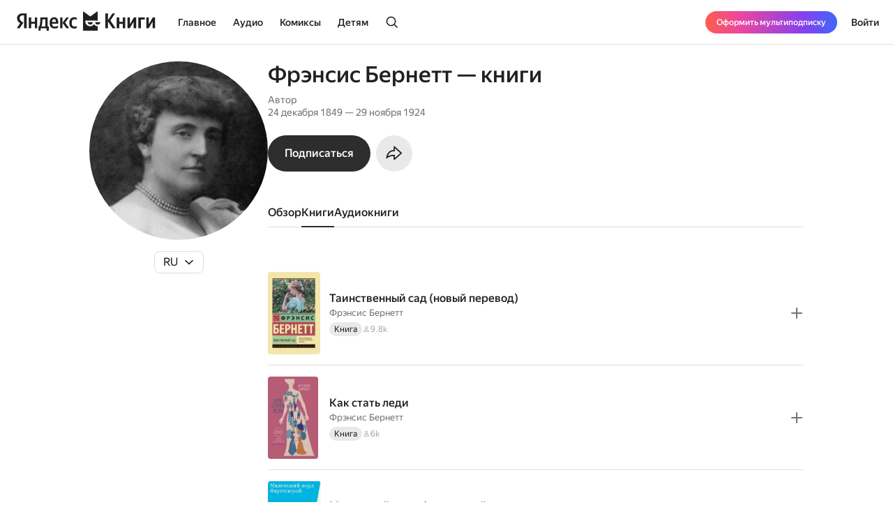

--- FILE ---
content_type: text/html; charset=utf-8
request_url: https://books.yandex.ru/authors/kncO5UkX/author/books
body_size: 42260
content:
<!DOCTYPE html><html lang="ru" data-os="Mac OS" prefix="og: http://ogp.me/ns# book: http://ogp.me/ns/book#" class="__variable_aaa4cf __variable_905d3d desktop"><head><meta charSet="utf-8"/><meta charSet="utf-8"/><meta name="viewport" content="width=device-width, initial-scale=1, viewport-fit=cover"/><link rel="stylesheet" href="https://yastatic.net/s3/bookmate/frontend_next/_next/static/css/6f8d53de09781935.css" data-precedence="next"/><link rel="stylesheet" href="https://yastatic.net/s3/bookmate/frontend_next/_next/static/css/f53f6b85806e644f.css" data-precedence="next"/><link rel="stylesheet" href="https://yastatic.net/s3/bookmate/frontend_next/_next/static/css/d90621e881d1669a.css" data-precedence="next"/><link rel="stylesheet" href="https://yastatic.net/s3/bookmate/frontend_next/_next/static/css/7dc1c6d0b2a2843c.css" data-precedence="next"/><link rel="stylesheet" href="https://yastatic.net/s3/bookmate/frontend_next/_next/static/css/4f3b9062bc432274.css" data-precedence="next"/><link rel="stylesheet" href="https://yastatic.net/s3/bookmate/frontend_next/_next/static/css/20a86a4d57fa8835.css" data-precedence="next"/><link rel="stylesheet" href="https://yastatic.net/s3/bookmate/frontend_next/_next/static/css/72fbce7e202e2a84.css" data-precedence="next"/><link rel="stylesheet" href="https://yastatic.net/s3/bookmate/frontend_next/_next/static/css/67291fdf641ba6f0.css" data-precedence="next"/><link rel="stylesheet" href="https://yastatic.net/s3/bookmate/frontend_next/_next/static/css/adf144836e662f90.css" data-precedence="next"/><link rel="stylesheet" href="https://yastatic.net/s3/bookmate/frontend_next/_next/static/css/1a05803b442c2e80.css" data-precedence="next"/><link rel="stylesheet" href="https://yastatic.net/s3/bookmate/frontend_next/_next/static/css/8b32c24abc27fc92.css" data-precedence="next"/><link href="https://yastatic.net/s3/bookmate/frontend_next/_next/static/css/35700003abc67f04.css" rel="stylesheet" as="style" data-precedence="dynamic"/><link href="https://yastatic.net/s3/bookmate/frontend_next/_next/static/css/765ec60576f52595.css" rel="stylesheet" as="style" data-precedence="dynamic"/><link href="https://yastatic.net/s3/bookmate/frontend_next/_next/static/css/5a1de91e00423928.css" rel="stylesheet" as="style" data-precedence="dynamic"/><link href="https://yastatic.net/s3/bookmate/frontend_next/_next/static/css/ffc3b518926aa19c.css" rel="stylesheet" as="style" data-precedence="dynamic"/><link href="https://yastatic.net/s3/bookmate/frontend_next/_next/static/css/c539c62cebc10440.css" rel="stylesheet" as="style" data-precedence="dynamic"/><link href="https://yastatic.net/s3/bookmate/frontend_next/_next/static/css/d95888ca7c5f4671.css" rel="stylesheet" as="style" data-precedence="dynamic"/><link href="https://yastatic.net/s3/bookmate/frontend_next/_next/static/css/fa217fdedea2a12a.css" rel="stylesheet" as="style" data-precedence="dynamic"/><link rel="preload" as="script" fetchPriority="low" href="https://yastatic.net/s3/bookmate/frontend_next/_next/static/chunks/webpack-da667760da4c4f8c.js"/><script src="https://yastatic.net/s3/bookmate/frontend_next/_next/static/chunks/b4a02eb4-973f462e1a7c5b57.js" async=""></script><script src="https://yastatic.net/s3/bookmate/frontend_next/_next/static/chunks/68657-86e6efb3a804e99e.js" async=""></script><script src="https://yastatic.net/s3/bookmate/frontend_next/_next/static/chunks/main-app-212da9d5d80d338d.js" async=""></script><script src="https://yastatic.net/s3/bookmate/frontend_next/_next/static/chunks/98561-968782282bb57114.js" async=""></script><script src="https://yastatic.net/s3/bookmate/frontend_next/_next/static/chunks/53210-924a0f1d566c3f72.js" async=""></script><script src="https://yastatic.net/s3/bookmate/frontend_next/_next/static/chunks/24614-961a4fe96546b5af.js" async=""></script><script src="https://yastatic.net/s3/bookmate/frontend_next/_next/static/chunks/45240-caa728762723d4cb.js" async=""></script><script src="https://yastatic.net/s3/bookmate/frontend_next/_next/static/chunks/69256-11ad36fe04095f5e.js" async=""></script><script src="https://yastatic.net/s3/bookmate/frontend_next/_next/static/chunks/78215-52ad4e4d46380a32.js" async=""></script><script src="https://yastatic.net/s3/bookmate/frontend_next/_next/static/chunks/92174-8d47569016d280cf.js" async=""></script><script src="https://yastatic.net/s3/bookmate/frontend_next/_next/static/chunks/24053-ceed556cd8a31d29.js" async=""></script><script src="https://yastatic.net/s3/bookmate/frontend_next/_next/static/chunks/app/global-error-ee02ea31840e4cf1.js" async=""></script><script src="https://yastatic.net/s3/bookmate/frontend_next/_next/static/chunks/95810-93081c84e1a48149.js" async=""></script><script src="https://yastatic.net/s3/bookmate/frontend_next/_next/static/chunks/62716-9f3d7c22f2b7cc8e.js" async=""></script><script src="https://yastatic.net/s3/bookmate/frontend_next/_next/static/chunks/22954-47dae5b936232410.js" async=""></script><script src="https://yastatic.net/s3/bookmate/frontend_next/_next/static/chunks/34175-eed7814b37be6580.js" async=""></script><script src="https://yastatic.net/s3/bookmate/frontend_next/_next/static/chunks/82239-67182f3d76b5b922.js" async=""></script><script src="https://yastatic.net/s3/bookmate/frontend_next/_next/static/chunks/41447-9590543c78c5fc1a.js" async=""></script><script src="https://yastatic.net/s3/bookmate/frontend_next/_next/static/chunks/31897-dd71e2b367c8f161.js" async=""></script><script src="https://yastatic.net/s3/bookmate/frontend_next/_next/static/chunks/98613-ce1da80958247284.js" async=""></script><script src="https://yastatic.net/s3/bookmate/frontend_next/_next/static/chunks/53164-533d0e310676ce1e.js" async=""></script><script src="https://yastatic.net/s3/bookmate/frontend_next/_next/static/chunks/10552-8f6e18243486dc26.js" async=""></script><script src="https://yastatic.net/s3/bookmate/frontend_next/_next/static/chunks/11659-fc698f5d469465a4.js" async=""></script><script src="https://yastatic.net/s3/bookmate/frontend_next/_next/static/chunks/68362-c247dd60660647a7.js" async=""></script><script src="https://yastatic.net/s3/bookmate/frontend_next/_next/static/chunks/73331-1da8c2070ce6b067.js" async=""></script><script src="https://yastatic.net/s3/bookmate/frontend_next/_next/static/chunks/52851-2ac479891516ccb2.js" async=""></script><script src="https://yastatic.net/s3/bookmate/frontend_next/_next/static/chunks/90013-a2d4bdab36231b64.js" async=""></script><script src="https://yastatic.net/s3/bookmate/frontend_next/_next/static/chunks/73782-1c81703335403511.js" async=""></script><script src="https://yastatic.net/s3/bookmate/frontend_next/_next/static/chunks/app/%5Blocale%5D/(default)/persons/%5Buuid%5D/author/books/page-3c6054ca513375ea.js" async=""></script><script src="https://yastatic.net/s3/bookmate/frontend_next/_next/static/chunks/29509-75b899610d03d02a.js" async=""></script><script src="https://yastatic.net/s3/bookmate/frontend_next/_next/static/chunks/38497-844dff67ef52caff.js" async=""></script><script src="https://yastatic.net/s3/bookmate/frontend_next/_next/static/chunks/42365-b7798c300dca9762.js" async=""></script><script src="https://yastatic.net/s3/bookmate/frontend_next/_next/static/chunks/61243-eb63db5ddf92270b.js" async=""></script><script src="https://yastatic.net/s3/bookmate/frontend_next/_next/static/chunks/app/%5Blocale%5D/(default)/layout-bd411ab7bf11e53c.js" async=""></script><script src="https://yastatic.net/s3/bookmate/frontend_next/_next/static/chunks/app/%5Blocale%5D/(default)/error-ae2b44863af56390.js" async=""></script><script src="https://yastatic.net/s3/bookmate/frontend_next/_next/static/chunks/22983-4636a26a92f8a593.js" async=""></script><script src="https://yastatic.net/s3/bookmate/frontend_next/_next/static/chunks/app/layout-9b06d3122309e2b7.js" async=""></script><script src="https://yastatic.net/s3/bookmate/frontend_next/_next/static/chunks/46875-86c044aa0ad0fe27.js" async=""></script><script src="https://yastatic.net/s3/bookmate/frontend_next/_next/static/chunks/54591-14a508de16870b33.js" async=""></script><script src="https://yastatic.net/s3/bookmate/frontend_next/_next/static/chunks/app/%5Blocale%5D/(default)/not-found-2881d4a66d716540.js" async=""></script><script src="https://yastatic.net/s3/bookmate/frontend_next/_next/static/chunks/21981-9a52803c46c9ae6e.js" async=""></script><script src="https://yastatic.net/s3/bookmate/frontend_next/_next/static/chunks/4792-a71a77d5c8b9cf08.js" async=""></script><script src="https://yastatic.net/s3/bookmate/frontend_next/_next/static/chunks/app/%5Blocale%5D/(default)/persons/%5Buuid%5D/page-0c6f7c43326c24dd.js" async=""></script><script src="https://yastatic.net/s3/bookmate/frontend_next/_next/static/chunks/app/error-5ab55c39ceac4845.js" async=""></script><script src="https://yastatic.net/s3/bookmate/frontend_next/_next/static/chunks/21605-fcd3824f9b1a9dc0.js" async=""></script><script src="https://yastatic.net/s3/bookmate/frontend_next/_next/static/chunks/36395-77a94bf88ab20e9f.js" async=""></script><script src="https://yastatic.net/s3/bookmate/frontend_next/_next/static/chunks/76732-32e3555182f8cdcf.js" async=""></script><script src="https://yastatic.net/s3/bookmate/frontend_next/_next/static/chunks/app/%5Blocale%5D/(default)/persons/%5Buuid%5D/layout-c5dbfd948d22f339.js" async=""></script><link rel="preload" href="https://yastatic.net/s3/bookmate/frontend_next/_next/static/css/4f857da5763f5195.css" as="style"/><link rel="preload" href="https://yastatic.net/s3/bookmate/frontend_next/_next/static/chunks/a637ea6c-83f72a7f414aadba.js" as="script" fetchPriority="low"/><link rel="preload" href="https://yastatic.net/s3/bookmate/frontend_next/_next/static/chunks/59347-0473e490b0025e5f.js" as="script" fetchPriority="low"/><link rel="preload" href="https://yastatic.net/s3/bookmate/frontend_next/_next/static/chunks/53131-e3a7bfcce800ad50.js" as="script" fetchPriority="low"/><link rel="preload" href="https://yastatic.net/s3/bookmate/frontend_next/_next/static/chunks/54842.342edc3c8f8140f3.js" as="script" fetchPriority="low"/><link rel="preload" href="https://yastatic.net/s3/bookmate/frontend_next/_next/static/chunks/42250.278aec19aa987564.js" as="script" fetchPriority="low"/><link rel="preload" href="https://yastatic.net/s3/bookmate/frontend_next/_next/static/chunks/42502.b7edb9788eaa2eb0.js" as="script" fetchPriority="low"/><link rel="preload" href="https://yastatic.net/s3/bookmate/frontend_next/_next/static/chunks/7615-542d2459eb81c9f7.js" as="script" fetchPriority="low"/><link rel="preload" href="https://yastatic.net/s3/bookmate/frontend_next/_next/static/chunks/49310-e71ada873aad3eb4.js" as="script" fetchPriority="low"/><link rel="preload" href="https://yastatic.net/s3/bookmate/frontend_next/_next/static/chunks/7567.f40328171c225ece.js" as="script" fetchPriority="low"/><link rel="preload" href="https://yastatic.net/s3/bookmate/frontend_next/_next/static/chunks/37865.bca089ec89b58a0e.js" as="script" fetchPriority="low"/><meta name="next-size-adjust" content=""/><meta http-equiv="X-UA-Compatible" content="IE=edge"/><meta http-equiv="cleartype" content="on"/><meta name="mobile-web-app-capable" content="yes"/><meta name="apple-mobile-web-app-capable" content="yes"/><meta name="apple-mobile-web-app-status-bar-style" content="black"/><link rel="manifest" href="/next-static/manifest.json?v=1"/><meta name="msapplication-tap-highlight" content="yes"/><meta name="HandheldFriendly" content="true"/><meta property="al:web:should_fallback" content="false"/><meta property="al:android:app_name" content="Яндекс Книги"/><meta property="al:android:package" content="ru.plus.bookmate"/><meta property="al:ios:url" content="https://redirect.appmetrica.yandex.com/serve/748542709802814784"/><meta property="al:android:url" content="https://redirect.appmetrica.yandex.com/serve/748542709802814784"/><link rel="mask-icon" href="/next-static/favicons/safari-pinned-tab-black.svg" color="#000000"/><link rel="apple-touch-icon" href="/next-static/favicons/apple-touch-icon.png?v=1"/><link rel="icon" href="/next-static/favicons/favicon.ico?v=1" sizes="32x32"/><link rel="icon" href="/next-static/favicons/favicon.svg?v=1" type="image/svg+xml"/><link rel="preconnect" href="https://mc.yandex.ru"/><link rel="preconnect" href="https://abt.s3.yandex.net"/><title>Книги автора Фрэнсис Бернетт</title><meta name="description" content="Книги автора Фрэнсис Бернетт на сайте или в приложении электронной библиотеки Яндекс Книги."/><meta name="vk:image" content="https://books.yandex.ru/og/authors/kncO5UkX/opengraph-image?size=vk&amp;1768813736209"/><meta name="twitter:image" content="https://books.yandex.ru/og/authors/kncO5UkX/opengraph-image?size=twitter&amp;1768813736209"/><meta name="facebook:image" content="https://books.yandex.ru/og/authors/kncO5UkX/opengraph-image?size=default&amp;1768813736209"/><link rel="canonical" href="https://books.yandex.ru/authors/kncO5UkX/author/books"/><link rel="alternate" hrefLang="ru-KZ" href="https://books.yandex.kz/authors/kncO5UkX/author/books"/><link rel="alternate" hrefLang="ru-RU" href="https://books.yandex.ru/authors/kncO5UkX/author/books"/><link rel="alternate" hrefLang="ru-UZ" href="https://books.yandex.uz/authors/kncO5UkX/author/books"/><link rel="alternate" hrefLang="x-default" href="https://books.yandex.ru/authors/kncO5UkX/author/books"/><meta property="og:title" content="Книги автора Фрэнсис Бернетт"/><meta property="og:description" content="Фрэнсис Бернетт в Яндекс Книгах — Английская писательница и драматург. Писала рассказы и повести для детей. Среди лучших ее произведений — первый роман «Эта девчонка О’Лоури», написанный по воспоминаниям о манчестерских бедняках, повести и романы из американской и английской жизни, рассказы и повести для юношества. В 1886 году выходит один из наиболее известных романов Фрэнсис Элизы — «Маленький лорд Фаунтлерой». Книга сразу стала бестселлером и затем выдержала более двадцати изданий.

Дружила с  Генри Джеймсом, Марком Твеном, Оливером Венделлом Холмсом и Оскаром Уайльдом; среди поклонников её творчества — Гарриет Бичер-Стоу, американский поэт Джеймс Рассел Лоуэлл, английский премьер-министр Уильям Гладстон, американский президент Джеймс Гарфилд.

С середины 1890-х годов Фрэнсис Элиза жила главным образом в Англии, в 1905 году она получила американское гражданство и в 1909 году окончательно переехала в США. 

Фрэнсис Элиза Бёрнетт скончалась в Нью-Йорке и похоронена на Roslyn Cemetery."/><meta property="og:url" content="https://books.yandex.ru/authors/kncO5UkX/author/books"/><meta property="og:locale" content="ru-ru"/><meta property="og:image:width" content="1200"/><meta property="og:image:height" content="630"/><meta property="og:image" content="https://books.yandex.ru/og/authors/kncO5UkX/opengraph-image?size=default&amp;1768813736209"/><meta property="og:type" content="profile"/><meta name="twitter:card" content="summary_large_image"/><meta name="twitter:title" content="Книги автора Фрэнсис Бернетт"/><meta name="twitter:description" content="Фрэнсис Бернетт в Яндекс Книгах — Английская писательница и драматург. Писала рассказы и повести для детей. Среди лучших ее произведений — первый роман «Эта девчонка О’Лоури», написанный по воспоминаниям о манчестерских бедняках, повести и романы из американской и английской жизни, рассказы и повести для юношества. В 1886 году выходит один из наиболее известных романов Фрэнсис Элизы — «Маленький лорд Фаунтлерой». Книга сразу стала бестселлером и затем выдержала более двадцати изданий.

Дружила с  Генри Джеймсом, Марком Твеном, Оливером Венделлом Холмсом и Оскаром Уайльдом; среди поклонников её творчества — Гарриет Бичер-Стоу, американский поэт Джеймс Рассел Лоуэлл, английский премьер-министр Уильям Гладстон, американский президент Джеймс Гарфилд.

С середины 1890-х годов Фрэнсис Элиза жила главным образом в Англии, в 1905 году она получила американское гражданство и в 1909 году окончательно переехала в США. 

Фрэнсис Элиза Бёрнетт скончалась в Нью-Йорке и похоронена на Roslyn Cemetery."/><meta name="twitter:image:width" content="1200"/><meta name="twitter:image:height" content="630"/><meta name="twitter:image" content="https://books.yandex.ru/og/authors/kncO5UkX/opengraph-image?size=default&amp;1768813736209"/><meta property="al:ios:url" content="bookmateplus://author?uuid=kncO5UkX"/><meta property="al:android:url" content="bookmateplus://author?uuid=kncO5UkX"/><script type="application/ld+json">{"@type":"WebSite","@context":"https://schema.org","name":"Яндекс Книги"}</script><script>(self.__next_s=self.__next_s||[]).push([0,{"children":"\n            (function M(){if(\"undefined\"==typeof ResizeObserver){var a=document.createElement(\"script\");a.src=\"/next-static/polyfill/resizeObserver.js\",document.head.appendChild(a)}})();\n            null;\n        ","id":"polyfills"}])</script><meta name="baggage" content="sentry-environment=production,sentry-public_key=95920e8afff34638975f11fd8d7cfb36,sentry-trace_id=ceca01b19be65d2113c06a8dcaf7ba85,sentry-sampled=false,sentry-sample_rand=0.7941469040134344,sentry-sample_rate=0.01"/><script src="https://yastatic.net/s3/bookmate/frontend_next/_next/static/chunks/polyfills-42372ed130431b0a.js" noModule=""></script><script>(window[Symbol.for("ApolloSSRDataTransport")] ??= []).push({"rehydrate":{},"events":[{"type":"started","options":{"variables":{"uuid":"kncO5UkX","page":1,"perPage":10,"role":"author"},"fetchPolicy":"cache-first","query":"query AuthorSeries($uuid:String!$role:AuthorRestRole$page:Int$perPage:Int)@bff{authorSeries(uuid:$uuid role:$role page:$page perPage:$perPage){uuid series{...Series}}}fragment Series on SeriesPayload{uuid title parts_count followers_count has_new_parts language kinds cover@type(name:\"ImagePayload\"){...Image}authors@type(name:\"ContentAuthorPayload\"){...AuthorObject}}fragment Image on ImagePayload{small large ratio placeholder background_color_hex}fragment AuthorObject on ContentAuthorPayload{uuid name locale about died_at born_at removed works_count image@type(name:\"ImagePayload\"){...Image}}","notifyOnNetworkStatusChange":false,"nextFetchPolicy":undefined},"id":"76150f0c-de6f-4259-9ee3-7108e1dbfd39"},{"type":"started","options":{"variables":{"uuid":"kncO5UkX","step":10,"cursor":""},"fetchPolicy":"cache-first","query":"query PersonAuthorBooks($uuid:ID!$cursor:String!$step:Int!){person(uuid:$uuid){uuid relations{author{books(cursor:$cursor step:$step){...FTextBookPersonItems}}}}}fragment FTextBookPersonItems on TextbookItems{cursor page{...FPersonTextBook ...FPersonTextSerial}}fragment FPersonTextBook on TextBook{readersCount progress{...FPersonProgress}availability{...FAvailability}book{...FPersonBook}}fragment FPersonProgress on Progress{inLibrary}fragment FAvailability on Availability{ageRestriction{value name}state{...on Unavailable{reason}...on Available{full}}}fragment FPersonBook on Book{uuid initUuid name editorAnnotation cover{...FCover}authors{name uuid}}fragment FCover on Cover{url ratio backgroundColorHex fromShedevrum}fragment FPersonTextSerial on TextSerial{readersCount progress{...FPersonProgress}availability{...FAvailability}episodes{total}book{...FPersonBook}}","notifyOnNetworkStatusChange":false,"nextFetchPolicy":undefined},"id":"a89f2178-6d1e-49fd-82e1-0e3c767c7e4b"},{"type":"next","value":{"data":{"person":{"__typename":"Person","uuid":"kncO5UkX","relations":{"__typename":"PersonRelation","author":{"__typename":"AuthorRelation","books":{"__typename":"TextbookItems","cursor":"10","page":[{"__typename":"TextBook","readersCount":9826,"progress":null,"availability":{"__typename":"Availability","ageRestriction":{"__typename":"ContentAgeRestriction","value":12,"name":"12+"},"state":{"__typename":"Available","full":false}},"book":{"__typename":"Book","uuid":"tgcRiZRe","initUuid":"tgcRiZRe","name":"Таинственный сад (новый перевод)","editorAnnotation":"","cover":{"__typename":"Cover","url":"https://api.bookmate.ru/assets/books-covers/a2/4a/tgcRiZRe-ipad.jpeg?image_hash=bdffa9fd846f93d3b5050c3534c684c7","ratio":0.631,"backgroundColorHex":"#B49B5C","fromShedevrum":false},"authors":[{"__typename":"Person","name":"Фрэнсис Бернетт","uuid":"kncO5UkX"}]}},{"__typename":"TextBook","readersCount":6016,"progress":null,"availability":{"__typename":"Availability","ageRestriction":{"__typename":"ContentAgeRestriction","value":16,"name":"16+"},"state":{"__typename":"Available","full":false}},"book":{"__typename":"Book","uuid":"Oc2FVyPD","initUuid":"Oc2FVyPD","name":"Как стать леди","editorAnnotation":"","cover":{"__typename":"Cover","url":"https://api.bookmate.ru/assets/books-covers/47/78/Oc2FVyPD-ipad.jpeg?image_hash=5b5c2669cd9c0e0b3dc0182d40cc754a","ratio":0.605,"backgroundColorHex":"#ED7288","fromShedevrum":false},"authors":[{"__typename":"Person","name":"Фрэнсис Бернетт","uuid":"kncO5UkX"}]}},{"__typename":"TextBook","readersCount":4536,"progress":null,"availability":{"__typename":"Availability","ageRestriction":{"__typename":"ContentAgeRestriction","value":12,"name":"12+"},"state":{"__typename":"Available","full":true}},"book":{"__typename":"Book","uuid":"qVtvucee","initUuid":"qVtvucee","name":"Маленький лорд Фаунтлерой","editorAnnotation":"","cover":{"__typename":"Cover","url":"https://api.bookmate.ru/assets/books-covers/2c/21/qVtvucee-ipad.jpeg?image_hash=8566048049cbaed640b04929e98d67d5","ratio":0.667,"backgroundColorHex":"#42AE85","fromShedevrum":true},"authors":[{"__typename":"Person","name":"Фрэнсис Бернетт","uuid":"kncO5UkX"}]}},{"__typename":"TextBook","readersCount":4269,"progress":null,"availability":{"__typename":"Availability","ageRestriction":{"__typename":"ContentAgeRestriction","value":12,"name":"12+"},"state":{"__typename":"Available","full":false}},"book":{"__typename":"Book","uuid":"LCncKg8g","initUuid":"LCncKg8g","name":"Маленькая принцесса","editorAnnotation":"","cover":{"__typename":"Cover","url":"https://api.bookmate.ru/assets/books-covers/91/8d/LCncKg8g-ipad.jpeg?image_hash=fa3ed1701ad51070f8b1676b4c02cfea","ratio":0.639,"backgroundColorHex":"#C28750","fromShedevrum":false},"authors":[{"__typename":"Person","name":"Фрэнсис Бернетт","uuid":"kncO5UkX"}]}},{"__typename":"TextBook","readersCount":1575,"progress":null,"availability":{"__typename":"Availability","ageRestriction":{"__typename":"ContentAgeRestriction","value":16,"name":"16+"},"state":{"__typename":"Available","full":false}},"book":{"__typename":"Book","uuid":"cV8dfASP","initUuid":"cV8dfASP","name":"Таинственный сад","editorAnnotation":"","cover":{"__typename":"Cover","url":"https://api.bookmate.ru/assets/books-covers/79/0d/cV8dfASP-ipad.jpeg?image_hash=e8966945fd04e7fae6600f93ad4ba5dd","ratio":0.625,"backgroundColorHex":"#6D5F30","fromShedevrum":false},"authors":[{"__typename":"Person","name":"Фрэнсис Бернетт","uuid":"kncO5UkX"}]}},{"__typename":"TextBook","readersCount":1545,"progress":null,"availability":{"__typename":"Availability","ageRestriction":{"__typename":"ContentAgeRestriction","value":16,"name":"16+"},"state":{"__typename":"Available","full":false}},"book":{"__typename":"Book","uuid":"yJnDMLD0","initUuid":"yJnDMLD0","name":"Как стать леди","editorAnnotation":"","cover":{"__typename":"Cover","url":"https://api.bookmate.ru/assets/books-covers/d4/19/yJnDMLD0-ipad.jpeg?image_hash=0ceb02e9e0a1050411bc9889318c6bd1","ratio":0.639,"backgroundColorHex":"#D88D4B","fromShedevrum":false},"authors":[{"__typename":"Person","name":"Фрэнсис Бернетт","uuid":"kncO5UkX"}]}},{"__typename":"TextBook","readersCount":1254,"progress":null,"availability":{"__typename":"Availability","ageRestriction":{"__typename":"ContentAgeRestriction","value":16,"name":"16+"},"state":{"__typename":"Available","full":false}},"book":{"__typename":"Book","uuid":"AIh0ocXg","initUuid":"AIh0ocXg","name":"Таинственный сад","editorAnnotation":"","cover":{"__typename":"Cover","url":"https://api.bookmate.ru/assets/books-covers/06/f3/AIh0ocXg-ipad.jpeg?image_hash=4df3769bb1660eedeed206762124bca8","ratio":0.631,"backgroundColorHex":"#B0A66B","fromShedevrum":false},"authors":[{"__typename":"Person","name":"Фрэнсис Бернетт","uuid":"kncO5UkX"}]}}]}}}}}},"id":"a89f2178-6d1e-49fd-82e1-0e3c767c7e4b"},{"type":"completed","id":"a89f2178-6d1e-49fd-82e1-0e3c767c7e4b"},{"type":"next","value":{"data":{"authorSeries":{"__typename":"AuthorSeriesPayload","uuid":"kncO5UkX","series":[]}}},"id":"76150f0c-de6f-4259-9ee3-7108e1dbfd39"},{"type":"completed","id":"76150f0c-de6f-4259-9ee3-7108e1dbfd39"}]})</script></head><body><!--$?--><template id="B:0"></template><header class="Header_headerContainer__Da5Xz"><div class="Header_header__9Wxwt"><div class="Header_logo__hpLPW Header_logoLoading__oeF18"><button class="ButtonBase_button__Rh4XL Button_button__Y6_d8 Button_size40__NLgDW Button_buttonPadding0__6CZWX Button_buttonRadius4__N0dvT Button_active__nUhFZ Header_logoButton__1ja3M" data-test-id="HEADER_LOGO" data-role="button"><svg xmlns="http://www.w3.org/2000/svg" width="199" height="32" fill="none" viewBox="0 0 199 28"><g fill="#22201F" clip-path="url(#clip0_1824_42464)"><path d="M45.912 28.174h-3.09V24.62h-8.558v3.553h-3.09v-6.272h1.02q.495-.99.803-2.348.309-1.391.495-2.935.185-1.544.247-3.152a80 80 0 0 0 .062-3.059V9.08h10.474v12.822h1.637zM10.536 6.052H8.867q-2.317 0-3.491 1.05T4.202 9.883q0 .99.216 1.73.216.711.618 1.329.434.618 1.05 1.174.65.524 1.515 1.112l1.884 1.267-5.438 8.126H0l4.882-7.261q-1.05-.741-1.885-1.514a9 9 0 0 1-1.36-1.637 7.6 7.6 0 0 1-.865-1.854 8.6 8.6 0 0 1-.278-2.256q0-1.545.526-2.811a5.9 5.9 0 0 1 1.606-2.194q1.05-.927 2.596-1.421 1.575-.525 3.614-.525h5.438V24.62h-3.738zM50.609 18.07q.091 2.1.988 3.12t3.028 1.02q1.297 0 2.565-.433 1.297-.464 2.131-1.02v2.812q-.803.556-2.039.958t-2.966.402q-3.46 0-5.345-1.978-1.854-1.977-1.854-6.055 0-1.761.371-3.245.402-1.482 1.205-2.564a5.3 5.3 0 0 1 2.008-1.7q1.236-.617 2.874-.617 1.328 0 2.41.401 1.112.402 1.884 1.298.773.896 1.174 2.317.433 1.39.433 3.43v1.854zM29.32 9.08v15.54h-3.368v-6.58h-5.221v6.58h-3.368V9.08h3.368v6.24h5.221V9.08zm36.303 7.724v7.817h-3.367V9.08h3.367v7.508l5.438-7.508h3.522l-5.283 7.291 5.963 8.25h-3.955zm16.839 8.126q-3.645 0-5.407-2.07-1.73-2.07-1.73-5.994 0-1.761.432-3.245.464-1.514 1.329-2.564A6.05 6.05 0 0 1 79.28 9.39q1.297-.618 3.027-.618 1.329 0 2.287.216.957.186 1.514.525v2.966q-.525-.339-1.452-.649a6.1 6.1 0 0 0-1.947-.308q-1.884 0-2.904 1.328-.99 1.297-.989 3.924 0 2.502.896 3.955.896 1.452 2.966 1.452 1.113 0 1.916-.278a7 7 0 0 0 1.514-.773v2.843a4.9 4.9 0 0 1-1.545.71q-.865.248-2.101.248M40.907 11.799h-4.14v.648q0 1.02-.062 2.287-.061 1.267-.216 2.564-.154 1.298-.433 2.503-.246 1.205-.648 2.1h5.499zm12.606-.31q-1.422 0-2.132 1.051-.71 1.02-.772 2.997h5.437v-.402q0-.771-.123-1.42a3.3 3.3 0 0 0-.433-1.175 2 2 0 0 0-.772-.772q-.464-.278-1.205-.278"></path><path fill-rule="evenodd" d="M110.703 18.573c-1.255 2.103-3.203 3.03-5.251 3.03-4.095 0-7.145-2.88-7.145-7.2v-.214c0-.204.008-.391.021-.587l17.656.027V.024l-10.547 7.613L94.945 0v28h21.039v-6.397c-2.037-.008-3.891-.935-5.281-3.03" clip-rule="evenodd"></path><path fill-rule="evenodd" d="M105.453 19.257c2.062 0 3.325-1.067 3.491-3.468h-7.495c.328 2.162 1.998 3.467 4.004 3.467M112.464 15.789h7.585c-.328 2.162-2.09 3.467-4.096 3.467-2.061 0-3.324-1.066-3.489-3.467" clip-rule="evenodd"></path><path d="M189.323 9.08v9.64l5.623-9.64h3.275v15.54h-3.553v-9.608l-5.623 9.609h-3.275V9.08zM183.606 9.08v2.904h-5.685v12.637h-3.677V9.08zM162.259 9.08v9.64l5.623-9.64h3.275v15.54h-3.553v-9.608l-5.624 9.609h-3.275V9.08zM155.614 9.08v15.54h-3.677v-6.488h-4.913v6.489h-3.676V9.08h3.676v6.148h4.913V9.08zM130.642 14.548v10.073h-3.738V3.148h3.738v9.887l6.643-9.887h3.8l-6.921 10.226 7.632 11.247h-4.357z"></path></g><defs><clipPath id="clip0_1824_42464"><path fill="#fff" d="M0 0h198.897v28H0z"></path></clipPath></defs></svg></button></div></div></header><!--/$--><div class="main-content MainLayout_content__p_cdm"><script type="application/ld+json">{"@context":"https://schema.org","@type":"Person","name":"Фрэнсис Бернетт","image":"https://api.bookmate.ru/assets/meta_authors-images/1b/0a/490-profile.jpg","description":"Английская писательница и драматург. Писала рассказы и повести для детей. Среди лучших ее произведений — первый роман «Эта девчонка О’Лоури», написанный по воспоминаниям о манчестерских бедняках, повести и романы из американской и английской жизни, рассказы и повести для юношества. В 1886 году выходит один из наиболее известных романов Фрэнсис Элизы — «Маленький лорд Фаунтлерой». Книга сразу стала бестселлером и затем выдержала более двадцати изданий.\r\n\r\nДружила с  Генри Джеймсом, Марком Твеном, Оливером Венделлом Холмсом и Оскаром Уайльдом; среди поклонников её творчества — Гарриет Бичер-Стоу, американский поэт Джеймс Рассел Лоуэлл, английский премьер-министр Уильям Гладстон, американский президент Джеймс Гарфилд.\r\n\r\nС середины 1890-х годов Фрэнсис Элиза жила главным образом в Англии, в 1905 году она получила американское гражданство и в 1909 году окончательно переехала в США. \r\n\r\nФрэнсис Элиза Бёрнетт скончалась в Нью-Йорке и похоронена на Roslyn Cemetery.","url":"https://books.yandex.ru/authors/kncO5UkX"}</script><div><div class="PersonPageDesktopLayout_container__s8QRc"><div class="PersonPageLeftColumn_container__PS_Z4 PersonPageDesktopLayout_left__mLVVD"><div data-test-id="COVER" class="Cover_container__jrDcO Cover_containerOverlay__BOgd1 PersonPageAvatar_avatar__zqR3U PersonPageLeftColumn_avatar__AlB9d"><img alt="Фрэнсис Бернетт" loading="lazy" width="0" height="0" decoding="async" data-nimg="1" class="Cover_image__ZAscW PersonPageAvatar_image__QIfVh" style="color:transparent;background-size:cover;background-position:50% 50%;background-repeat:no-repeat;background-image:url(&quot;data:image/svg+xml;charset=utf-8,%3Csvg xmlns=&#x27;http://www.w3.org/2000/svg&#x27; %3E%3Cfilter id=&#x27;b&#x27; color-interpolation-filters=&#x27;sRGB&#x27;%3E%3CfeGaussianBlur stdDeviation=&#x27;20&#x27;/%3E%3CfeColorMatrix values=&#x27;1 0 0 0 0 0 1 0 0 0 0 0 1 0 0 0 0 0 100 -1&#x27; result=&#x27;s&#x27;/%3E%3CfeFlood x=&#x27;0&#x27; y=&#x27;0&#x27; width=&#x27;100%25&#x27; height=&#x27;100%25&#x27;/%3E%3CfeComposite operator=&#x27;out&#x27; in=&#x27;s&#x27;/%3E%3CfeComposite in2=&#x27;SourceGraphic&#x27;/%3E%3CfeGaussianBlur stdDeviation=&#x27;20&#x27;/%3E%3C/filter%3E%3Cimage width=&#x27;100%25&#x27; height=&#x27;100%25&#x27; x=&#x27;0&#x27; y=&#x27;0&#x27; preserveAspectRatio=&#x27;none&#x27; style=&#x27;filter: url(%23b);&#x27; href=&#x27;[data-uri]&#x27;/%3E%3C/svg%3E&quot;)" src="https://api.bookmate.ru/assets/meta_authors-images/1b/0a/490-profile.jpg"/><div></div></div><!--$?--><template id="B:1"></template><!--/$--></div><div class="PersonPageDesktopLayout_center__FXmza"><div class="PersonPageHeader_container__STqcL"><div data-test-id="COVER" class="Cover_container__jrDcO Cover_containerOverlay__BOgd1 PersonPageAvatar_avatar__zqR3U PersonPageHeader_avatar__h_T9m"><img alt="Фрэнсис Бернетт" loading="lazy" width="0" height="0" decoding="async" data-nimg="1" class="Cover_image__ZAscW PersonPageAvatar_image__QIfVh" style="color:transparent;background-size:cover;background-position:50% 50%;background-repeat:no-repeat;background-image:url(&quot;data:image/svg+xml;charset=utf-8,%3Csvg xmlns=&#x27;http://www.w3.org/2000/svg&#x27; %3E%3Cfilter id=&#x27;b&#x27; color-interpolation-filters=&#x27;sRGB&#x27;%3E%3CfeGaussianBlur stdDeviation=&#x27;20&#x27;/%3E%3CfeColorMatrix values=&#x27;1 0 0 0 0 0 1 0 0 0 0 0 1 0 0 0 0 0 100 -1&#x27; result=&#x27;s&#x27;/%3E%3CfeFlood x=&#x27;0&#x27; y=&#x27;0&#x27; width=&#x27;100%25&#x27; height=&#x27;100%25&#x27;/%3E%3CfeComposite operator=&#x27;out&#x27; in=&#x27;s&#x27;/%3E%3CfeComposite in2=&#x27;SourceGraphic&#x27;/%3E%3CfeGaussianBlur stdDeviation=&#x27;20&#x27;/%3E%3C/filter%3E%3Cimage width=&#x27;100%25&#x27; height=&#x27;100%25&#x27; x=&#x27;0&#x27; y=&#x27;0&#x27; preserveAspectRatio=&#x27;none&#x27; style=&#x27;filter: url(%23b);&#x27; href=&#x27;[data-uri]&#x27;/%3E%3C/svg%3E&quot;)" src="https://api.bookmate.ru/assets/meta_authors-images/1b/0a/490-profile.jpg"/><div></div></div><div class="PersonPageHeader_center__hy_jd"><h1 class="Typography_typography__c4nNy Typography_TitleL32Medium__4D56s">Фрэнсис Бернетт — книги</h1><p class="Typography_typography__c4nNy Typography_TextM14Regular__A7__w PersonPageHeaderInfo_info__Uonr2 PersonPageHeader_info__rEuwN">Автор<br/>24 декабря 1849 — 29 ноября 1924</p><!--$?--><template id="B:2"></template><!--/$--><div class="PersonPageHeaderButtons_container__zdzpb PersonPageHeader_buttons__3mIU2"><button class="ButtonBase_button__Rh4XL Button_button__Y6_d8 Button_size20__uw_0T Button_buttonPadding16__hUTwZ Button_buttonRadius4__N0dvT Button_active__nUhFZ Button_buttonPrimary__pIWlT PersonPageHeaderSubscriptionButton_button__HL4Ix ButtonBase_buttonFillIcon__ARPmg" data-role="button"><span class="Typography_typography__c4nNy Typography_TextM16Medium__Dabd9">Подписаться</span></button><button class="ButtonBase_button__Rh4XL Button_button__Y6_d8 Button_size20__uw_0T Button_buttonPadding16__hUTwZ Button_buttonRadius4__N0dvT Button_active__nUhFZ Button_buttonIconOnly__T4jzm Button_buttonSecondary__j9cpf PersonPageHeaderButtons_button__O_lrq ButtonBase_buttonFillIcon__ARPmg" aria-expanded="false" aria-haspopup="dialog" data-role="button"><svg xmlns="http://www.w3.org/2000/svg" width="24" height="24" fill="none" viewBox="0 0 20 20"><path fill="#22201F" fill-rule="evenodd" d="M7.824 13.27c.511-.03 1.005-.03 1.5-.03v3.658a.833.833 0 0 0 1.389.621l7.754-6.925 1.126-1.006-1.126-1.006-7.754-6.925a.833.833 0 0 0-1.389.621v3.657c-4.582 0-8.044 3.6-8.767 8.572q-.139.95-.14 1.96c.546-.419 1.06-.783 1.547-1.1 2.481-1.614 4.253-2.003 5.86-2.097m-5.517.139c1.024-.569 1.959-.953 2.844-1.207 1.609-.461 2.96-.461 4.128-.461h1.545v3.667l6.517-5.82-6.517-5.82v3.667h-1.5c-3.264 0-6.028 2.31-7.017 5.974M9.714 16.4" clip-rule="evenodd"></path></svg></button><!--$--><!--$!--><template data-dgst="BAILOUT_TO_CLIENT_SIDE_RENDERING"></template><!--/$--><!--/$--></div></div></div><!--$?--><template id="B:3"></template><div class="PersonSkeletonTabs_tabs__qyB_Y PersonPageTabs_wrapper__zY8Fv PersonPageDesktopLayout_tabs__8XHFu"><div class="PersonSkeletonTabs_tab__MBq2k"></div><div class="PersonSkeletonTabs_tab__MBq2k"></div><div class="PersonSkeletonTabs_tab__MBq2k"></div><div class="PersonSkeletonTabs_tab__MBq2k"></div><div class="PersonSkeletonTabs_tab__MBq2k"></div><div class="PersonSkeletonTabs_tab__MBq2k"></div><div class="PersonSkeletonTabs_tab__MBq2k"></div></div><!--/$--><div class="PersonPageDesktopLayout_content__XN8lb"><!--$?--><template id="B:4"></template><div class="Looper_container__tT13O PersonSkeletonFeed_feed__w6ike"><div class="SnippetSkeleton_container__YeqSO"><div class="SnippetSkeleton_image__8_9in"></div><div class="SnippetSkeleton_info__SzAxL"><div class="SnippetSkeleton_title__wwgS_"></div><div class="SnippetSkeleton_description__dYqph"></div><div class="SnippetSkeleton_details__euO8f"></div></div><div class="SnippetSkeleton_control__Wv_sk"></div></div><div class="SnippetSkeleton_container__YeqSO"><div class="SnippetSkeleton_image__8_9in"></div><div class="SnippetSkeleton_info__SzAxL"><div class="SnippetSkeleton_title__wwgS_"></div><div class="SnippetSkeleton_description__dYqph"></div><div class="SnippetSkeleton_details__euO8f"></div></div><div class="SnippetSkeleton_control__Wv_sk"></div></div><div class="SnippetSkeleton_container__YeqSO"><div class="SnippetSkeleton_image__8_9in"></div><div class="SnippetSkeleton_info__SzAxL"><div class="SnippetSkeleton_title__wwgS_"></div><div class="SnippetSkeleton_description__dYqph"></div><div class="SnippetSkeleton_details__euO8f"></div></div><div class="SnippetSkeleton_control__Wv_sk"></div></div><div class="SnippetSkeleton_container__YeqSO"><div class="SnippetSkeleton_image__8_9in"></div><div class="SnippetSkeleton_info__SzAxL"><div class="SnippetSkeleton_title__wwgS_"></div><div class="SnippetSkeleton_description__dYqph"></div><div class="SnippetSkeleton_details__euO8f"></div></div><div class="SnippetSkeleton_control__Wv_sk"></div></div><div class="SnippetSkeleton_container__YeqSO"><div class="SnippetSkeleton_image__8_9in"></div><div class="SnippetSkeleton_info__SzAxL"><div class="SnippetSkeleton_title__wwgS_"></div><div class="SnippetSkeleton_description__dYqph"></div><div class="SnippetSkeleton_details__euO8f"></div></div><div class="SnippetSkeleton_control__Wv_sk"></div></div><div class="SnippetSkeleton_container__YeqSO"><div class="SnippetSkeleton_image__8_9in"></div><div class="SnippetSkeleton_info__SzAxL"><div class="SnippetSkeleton_title__wwgS_"></div><div class="SnippetSkeleton_description__dYqph"></div><div class="SnippetSkeleton_details__euO8f"></div></div><div class="SnippetSkeleton_control__Wv_sk"></div></div><div class="SnippetSkeleton_container__YeqSO"><div class="SnippetSkeleton_image__8_9in"></div><div class="SnippetSkeleton_info__SzAxL"><div class="SnippetSkeleton_title__wwgS_"></div><div class="SnippetSkeleton_description__dYqph"></div><div class="SnippetSkeleton_details__euO8f"></div></div><div class="SnippetSkeleton_control__Wv_sk"></div></div><div class="SnippetSkeleton_container__YeqSO"><div class="SnippetSkeleton_image__8_9in"></div><div class="SnippetSkeleton_info__SzAxL"><div class="SnippetSkeleton_title__wwgS_"></div><div class="SnippetSkeleton_description__dYqph"></div><div class="SnippetSkeleton_details__euO8f"></div></div><div class="SnippetSkeleton_control__Wv_sk"></div></div><div class="SnippetSkeleton_container__YeqSO"><div class="SnippetSkeleton_image__8_9in"></div><div class="SnippetSkeleton_info__SzAxL"><div class="SnippetSkeleton_title__wwgS_"></div><div class="SnippetSkeleton_description__dYqph"></div><div class="SnippetSkeleton_details__euO8f"></div></div><div class="SnippetSkeleton_control__Wv_sk"></div></div><div class="SnippetSkeleton_container__YeqSO"><div class="SnippetSkeleton_image__8_9in"></div><div class="SnippetSkeleton_info__SzAxL"><div class="SnippetSkeleton_title__wwgS_"></div><div class="SnippetSkeleton_description__dYqph"></div><div class="SnippetSkeleton_details__euO8f"></div></div><div class="SnippetSkeleton_control__Wv_sk"></div></div></div><!--/$--></div><div class="PersonPageDesktopLayout_breadcrumbs__l2G_2"><ol itemScope="" class="Breadcrumbs_breadcrumbs__cQlgD" itemType="http://schema.org/BreadcrumbList"><li itemScope="" class="BreadcrumbItem_item__wQ6Si" itemProp="itemListElement" itemType="http://schema.org/ListItem"><a itemProp="item" text="Главное" class="Link_link__O0n7o BreadcrumbItem_link__4q3zH" href="/books"><span itemProp="name">Главное</span></a><meta itemProp="position" content="1"/></li><li itemScope="" class="BreadcrumbItem_item__wQ6Si" itemProp="itemListElement" itemType="http://schema.org/ListItem"><a itemProp="item" uuid="kncO5UkX" text="Фрэнсис Бернетт" class="Link_link__O0n7o BreadcrumbItem_link__4q3zH" href="/authors/kncO5UkX"><span itemProp="name">Фрэнсис Бернетт</span></a><meta itemProp="position" content="2"/></li><li itemScope="" class="BreadcrumbItem_item__wQ6Si" itemProp="itemListElement" itemType="http://schema.org/ListItem"><span itemProp="item" uuid="kncO5UkX" filters="[object Object]" href="/authors/kncO5UkX/author/books" text="Книги" class="BreadcrumbItem_link__4q3zH BreadcrumbItem_disabled__kbdNO"><span itemProp="name">Книги</span></span><meta itemProp="position" content="3"/></li></ol></div></div><div class="PersonPageDesktopLayout_right__057wJ"></div></div><footer data-test-id="APP_OFFER_FOOTER" class="PageFooter_container__1swRb hidden-on-document-complete-flex PersonPageDesktopLayout_footer__OYPrx"><div class="PageFooter_contacts__qxIna"><div><div class="PageFooter_social__oXQ2o"><a data-test-id="APP_OFFER_FOOTER_TELEGRAM" target="_blank" rel="nofollow" href="https://t.me/booksyandex?utm_place=page_footer" class="Link_link__O0n7o ButtonBase_button__Rh4XL Button_button__Y6_d8 Button_buttonPadding0__6CZWX Button_buttonRadius4__N0dvT Button_active__nUhFZ"><img alt="https://t.me/booksyandex" loading="lazy" width="32" height="32" decoding="async" data-nimg="1" class="PageFooter_icon__38LAl PageFooter_telegram__CFHGa" style="color:transparent" src="https://yastatic.net/s3/bookmate/frontend_next/_next/static/media/telegram.7be60705.svg"/></a><a data-test-id="APP_OFFER_FOOTER_VK" target="_blank" rel="nofollow" href="https://vk.com/booksyandex?utm_place=page_footer" class="Link_link__O0n7o ButtonBase_button__Rh4XL Button_button__Y6_d8 Button_buttonPadding0__6CZWX Button_buttonRadius4__N0dvT Button_active__nUhFZ"><img alt="https://vk.com/booksyandex" loading="lazy" width="32" height="32" decoding="async" data-nimg="1" class="PageFooter_icon__38LAl PageFooter_vk__2PzfE" style="color:transparent" src="https://yastatic.net/s3/bookmate/frontend_next/_next/static/media/vk.4126990f.svg"/></a></div><div class="PageFooter_links__jOEOa"><a data-test-id="APP_OFFER_FOOTER_USER_AGREEMENT" target="_blank" rel="nofollow" href="https://yandex.ru/legal/yandex_books_termsofuse/?utm_place=page_footer" class="Link_link__O0n7o PageFooter_link__Mkc2X">Пользовательское соглашение</a><a data-test-id="APP_OFFER_FOOTER_PRIVACY_POLICY" target="_blank" rel="nofollow" href="https://yandex.ru/legal/confidential/?utm_place=page_footer" class="Link_link__O0n7o PageFooter_link__Mkc2X">Политика конфиденциальности</a><a data-test-id="APP_OFFER_FOOTER_TERMS" target="_blank" rel="nofollow" href="https://yandex.ru/legal/yandex_plus_conditions?utm_place=page_footer" class="Link_link__O0n7o PageFooter_link__Mkc2X">Условия подписки</a><a data-test-id="APP_OFFER_FOOTER_RULES" target="_blank" href="https://books.yandex.ru/legal/recommendations/ru/?force-web=true&amp;utm_place=page_footer" class="Link_link__O0n7o PageFooter_link__Mkc2X">Правила рекомендаций</a><a data-test-id="APP_OFFER_FOOTER_HELP" target="_blank" rel="nofollow" href="https://yandex.ru/support/books?utm_place=page_footer" class="Link_link__O0n7o PageFooter_link__Mkc2X">Справка</a><a data-test-id="APP_OFFER_FOOTER_CHAT" target="_blank" rel="nofollow" href="https://yandex.ru/chat/#/user/ffb26405-fada-9043-7ae6-a5ee5d6c846b?utm_place=page_footer" class="Link_link__O0n7o PageFooter_link__Mkc2X PageFooter_chat__HHYEv">Чат с поддержкой</a></div></div><div class="PageFooter_right__NuqtF"><span class="PageFooter_copyright__IF4vF" data-test-id="APP_OFFER_FOOTER_COPYRIGHT">© 2026, Яндекс Музыка</span><div data-test-id="APP_OFFER_FOOTER_OWNER" class="PageFooter_owner__0T9B5"><span class="PageFooter_chunk__KoTT7">Проект компании </span><a data-test-id="APP_OFFER_FOOTER_YANDEX_LINK" target="_blank" rel="nofollow" href="https://yandex.ru/all?utm_place=page_footer" class="Link_link__O0n7o PageFooter_yandex__sJcni"><svg xmlns="http://www.w3.org/2000/svg" width="52" height="16" viewBox="0 0 52 16" class="PageFooter_yandexImage__mSdsY" loading="lazy" alt="yandex"><path d="M6.876 13.152h2.206V.137H5.873C2.646.137.95 1.84.95 4.35c0 2.004.93 3.184 2.59 4.401L.657 13.152h2.389l3.209-4.925-1.112-.768c-1.35-.936-2.006-1.667-2.006-3.24 0-1.386.948-2.322 2.753-2.322h.985zm42.54.188c1.002 0 1.713-.188 2.242-.581v-1.817c-.547.394-1.203.637-2.115.637-1.55 0-2.188-1.236-2.188-3.184 0-2.04.784-3.09 2.206-3.09.84 0 1.66.3 2.097.581V3.994c-.456-.262-1.258-.449-2.334-.449-2.771 0-4.212 2.041-4.212 4.907 0 3.146 1.404 4.887 4.303 4.887m-13.566-.825V10.7c-.675.468-1.806.88-2.863.88-1.587 0-2.188-.768-2.28-2.34h5.234v-1.18c0-3.278-1.404-4.514-3.574-4.514-2.644 0-3.902 2.079-3.902 4.925 0 3.278 1.568 4.87 4.34 4.87 1.385 0 2.406-.375 3.044-.825M15.974 3.733V7.46h-2.9V3.732h-2.17v9.42h2.17V9.22h2.9v3.933h2.17v-9.42zm11.961 7.66h-.966v-7.66h-6.328v.806c0 2.303-.145 5.28-.911 6.854h-.675v3.914h2.006v-2.154h4.868v2.154h2.006zm14.842 1.76h2.462l-3.483-5.075 3.064-4.345h-2.188l-3.064 4.345V3.732H37.4v9.42h2.17V8.527zM32.33 5.305c1.076 0 1.404.918 1.404 2.098v.187h-3.027c.055-1.498.584-2.285 1.623-2.285m-7.53 6.087h-3.064c.602-1.423.766-3.99.766-5.618v-.281H24.8z"></path></svg></a></div></div></div></footer></div></div><!--$?--><template id="B:5"></template><!--/$--><!--$!--><template data-dgst="BAILOUT_TO_CLIENT_SIDE_RENDERING"></template><!--/$--><script>requestAnimationFrame(function(){$RT=performance.now()});</script><script src="https://yastatic.net/s3/bookmate/frontend_next/_next/static/chunks/webpack-da667760da4c4f8c.js" id="_R_" async=""></script><div hidden id="S:0"><header data-test-id="HEADER" class="Header_headerContainer__Da5Xz"><div class="Header_header__9Wxwt"><div class="Header_logo__hpLPW"><a data-test-id="HEADER_LOGO" class="Link_link__O0n7o ButtonBase_button__Rh4XL Button_button__Y6_d8 Button_size40__NLgDW Button_buttonPadding0__6CZWX Button_buttonRadius4__N0dvT Button_active__nUhFZ Header_logoButton__1ja3M" href="/"><svg xmlns="http://www.w3.org/2000/svg" width="199" height="32" fill="none" viewBox="0 0 199 28"><g fill="#22201F" clip-path="url(#clip0_1824_42464)"><path d="M45.912 28.174h-3.09V24.62h-8.558v3.553h-3.09v-6.272h1.02q.495-.99.803-2.348.309-1.391.495-2.935.185-1.544.247-3.152a80 80 0 0 0 .062-3.059V9.08h10.474v12.822h1.637zM10.536 6.052H8.867q-2.317 0-3.491 1.05T4.202 9.883q0 .99.216 1.73.216.711.618 1.329.434.618 1.05 1.174.65.524 1.515 1.112l1.884 1.267-5.438 8.126H0l4.882-7.261q-1.05-.741-1.885-1.514a9 9 0 0 1-1.36-1.637 7.6 7.6 0 0 1-.865-1.854 8.6 8.6 0 0 1-.278-2.256q0-1.545.526-2.811a5.9 5.9 0 0 1 1.606-2.194q1.05-.927 2.596-1.421 1.575-.525 3.614-.525h5.438V24.62h-3.738zM50.609 18.07q.091 2.1.988 3.12t3.028 1.02q1.297 0 2.565-.433 1.297-.464 2.131-1.02v2.812q-.803.556-2.039.958t-2.966.402q-3.46 0-5.345-1.978-1.854-1.977-1.854-6.055 0-1.761.371-3.245.402-1.482 1.205-2.564a5.3 5.3 0 0 1 2.008-1.7q1.236-.617 2.874-.617 1.328 0 2.41.401 1.112.402 1.884 1.298.773.896 1.174 2.317.433 1.39.433 3.43v1.854zM29.32 9.08v15.54h-3.368v-6.58h-5.221v6.58h-3.368V9.08h3.368v6.24h5.221V9.08zm36.303 7.724v7.817h-3.367V9.08h3.367v7.508l5.438-7.508h3.522l-5.283 7.291 5.963 8.25h-3.955zm16.839 8.126q-3.645 0-5.407-2.07-1.73-2.07-1.73-5.994 0-1.761.432-3.245.464-1.514 1.329-2.564A6.05 6.05 0 0 1 79.28 9.39q1.297-.618 3.027-.618 1.329 0 2.287.216.957.186 1.514.525v2.966q-.525-.339-1.452-.649a6.1 6.1 0 0 0-1.947-.308q-1.884 0-2.904 1.328-.99 1.297-.989 3.924 0 2.502.896 3.955.896 1.452 2.966 1.452 1.113 0 1.916-.278a7 7 0 0 0 1.514-.773v2.843a4.9 4.9 0 0 1-1.545.71q-.865.248-2.101.248M40.907 11.799h-4.14v.648q0 1.02-.062 2.287-.061 1.267-.216 2.564-.154 1.298-.433 2.503-.246 1.205-.648 2.1h5.499zm12.606-.31q-1.422 0-2.132 1.051-.71 1.02-.772 2.997h5.437v-.402q0-.771-.123-1.42a3.3 3.3 0 0 0-.433-1.175 2 2 0 0 0-.772-.772q-.464-.278-1.205-.278"></path><path fill-rule="evenodd" d="M110.703 18.573c-1.255 2.103-3.203 3.03-5.251 3.03-4.095 0-7.145-2.88-7.145-7.2v-.214c0-.204.008-.391.021-.587l17.656.027V.024l-10.547 7.613L94.945 0v28h21.039v-6.397c-2.037-.008-3.891-.935-5.281-3.03" clip-rule="evenodd"></path><path fill-rule="evenodd" d="M105.453 19.257c2.062 0 3.325-1.067 3.491-3.468h-7.495c.328 2.162 1.998 3.467 4.004 3.467M112.464 15.789h7.585c-.328 2.162-2.09 3.467-4.096 3.467-2.061 0-3.324-1.066-3.489-3.467" clip-rule="evenodd"></path><path d="M189.323 9.08v9.64l5.623-9.64h3.275v15.54h-3.553v-9.608l-5.623 9.609h-3.275V9.08zM183.606 9.08v2.904h-5.685v12.637h-3.677V9.08zM162.259 9.08v9.64l5.623-9.64h3.275v15.54h-3.553v-9.608l-5.624 9.609h-3.275V9.08zM155.614 9.08v15.54h-3.677v-6.488h-4.913v6.489h-3.676V9.08h3.676v6.148h4.913V9.08zM130.642 14.548v10.073h-3.738V3.148h3.738v9.887l6.643-9.887h3.8l-6.921 10.226 7.632 11.247h-4.357z"></path></g><defs><clipPath id="clip0_1824_42464"><path fill="#fff" d="M0 0h198.897v28H0z"></path></clipPath></defs></svg></a></div><!--$?--><template id="B:6"></template><div class="Header_loader__y5yRp"></div><!--/$--></div></header></div><script>$RB=[];$RV=function(a){$RT=performance.now();for(var b=0;b<a.length;b+=2){var c=a[b],e=a[b+1];null!==e.parentNode&&e.parentNode.removeChild(e);var f=c.parentNode;if(f){var g=c.previousSibling,h=0;do{if(c&&8===c.nodeType){var d=c.data;if("/$"===d||"/&"===d)if(0===h)break;else h--;else"$"!==d&&"$?"!==d&&"$~"!==d&&"$!"!==d&&"&"!==d||h++}d=c.nextSibling;f.removeChild(c);c=d}while(c);for(;e.firstChild;)f.insertBefore(e.firstChild,c);g.data="$";g._reactRetry&&requestAnimationFrame(g._reactRetry)}}a.length=0};
$RC=function(a,b){if(b=document.getElementById(b))(a=document.getElementById(a))?(a.previousSibling.data="$~",$RB.push(a,b),2===$RB.length&&("number"!==typeof $RT?requestAnimationFrame($RV.bind(null,$RB)):(a=performance.now(),setTimeout($RV.bind(null,$RB),2300>a&&2E3<a?2300-a:$RT+300-a)))):b.parentNode.removeChild(b)};$RC("B:0","S:0")</script><div hidden id="S:1"><button class="ButtonBase_button__Rh4XL Button_button__Y6_d8 Button_size20__uw_0T Button_buttonPadding16__hUTwZ Button_buttonRadius4__N0dvT Button_active__nUhFZ PersonPageTranslations_button__tMyOS PersonPageLeftColumn_translations__VaCC_ ButtonBase_buttonFillIcon__ARPmg" aria-expanded="false" aria-haspopup="dialog" data-role="button"><span class="Typography_typography__c4nNy Typography_TextM16Regular__mR9oD">ru</span><svg xmlns="http://www.w3.org/2000/svg" width="16" height="16" fill="none" viewBox="0 0 16 16" class="PersonPageTranslations_chevron__7CAYx"><path fill="#22201F" d="M3.556 10.907a.8.8 0 1 1-1.111-1.15l5-4.833L8 4.387l.556.537 5 4.833a.8.8 0 1 1-1.111 1.15L8 6.61z"></path></svg></button><!--$--><!--$!--><template data-dgst="BAILOUT_TO_CLIENT_SIDE_RENDERING"></template><!--/$--><!--/$--></div><script>$RC("B:1","S:1")</script><div hidden id="S:2"><button class="ButtonBase_button__Rh4XL Button_button__Y6_d8 Button_size20__uw_0T Button_buttonPadding16__hUTwZ Button_buttonRadius4__N0dvT Button_active__nUhFZ PersonPageTranslations_button__tMyOS PersonPageHeader_translations__pCFlx ButtonBase_buttonFillIcon__ARPmg" aria-expanded="false" aria-haspopup="dialog" data-role="button"><span class="Typography_typography__c4nNy Typography_TextM16Regular__mR9oD">ru</span><svg xmlns="http://www.w3.org/2000/svg" width="16" height="16" fill="none" viewBox="0 0 16 16" class="PersonPageTranslations_chevron__7CAYx"><path fill="#22201F" d="M3.556 10.907a.8.8 0 1 1-1.111-1.15l5-4.833L8 4.387l.556.537 5 4.833a.8.8 0 1 1-1.111 1.15L8 6.61z"></path></svg></button><!--$--><!--$!--><template data-dgst="BAILOUT_TO_CLIENT_SIDE_RENDERING"></template><!--/$--><!--/$--></div><script>$RC("B:2","S:2")</script><div hidden id="S:3"><div class="HorizontalScroll_wrapper__bs2fk PersonPageTabs_wrapper__zY8Fv PersonPageDesktopLayout_tabs__8XHFu"><div class="HorizontalScroll_buttons__3uwTR"><div class="HorizontalScroll_buttonContainer__Q9RHZ HorizontalScroll_prev__qH8nh"><button class="ButtonBase_button__Rh4XL Button_button__Y6_d8 Button_size20__uw_0T Button_buttonPadding0__6CZWX Button_buttonRadius4__N0dvT Button_active__nUhFZ Button_buttonIconOnly__T4jzm HorizontalScroll_control__vM3fo ButtonBase_buttonFillIcon__ARPmg" data-role="button"><svg xmlns="http://www.w3.org/2000/svg" width="14" height="24" fill="none" viewBox="0 0 14 24" class="HorizontalScroll_icon__YYGF3"><path fill="#22201F" fill-rule="evenodd" d="M.485.486a1.2 1.2 0 0 0 0 1.697L10.303 12 .485 21.819a1.2 1.2 0 1 0 1.697 1.697l10.667-10.667.848-.848-.848-.849L2.182.486a1.2 1.2 0 0 0-1.697 0" clip-rule="evenodd"></path></svg></button></div><div class="HorizontalScroll_buttonContainer__Q9RHZ HorizontalScroll_next__bne3d"><button class="ButtonBase_button__Rh4XL Button_button__Y6_d8 Button_size20__uw_0T Button_buttonPadding0__6CZWX Button_buttonRadius4__N0dvT Button_active__nUhFZ Button_buttonIconOnly__T4jzm HorizontalScroll_control__vM3fo ButtonBase_buttonFillIcon__ARPmg" data-role="button"><svg xmlns="http://www.w3.org/2000/svg" width="14" height="24" fill="none" viewBox="0 0 14 24" class="HorizontalScroll_icon__YYGF3"><path fill="#22201F" fill-rule="evenodd" d="M.485.486a1.2 1.2 0 0 0 0 1.697L10.303 12 .485 21.819a1.2 1.2 0 1 0 1.697 1.697l10.667-10.667.848-.848-.848-.849L2.182.486a1.2 1.2 0 0 0-1.697 0" clip-rule="evenodd"></path></svg></button></div></div><div class="MobileScroll_wrapper__ev3tY HorizontalScroll_scroll__adG6B"><div class="MobileScroll_container__QEHBu"><div class="PersonPageTabs_container__KhPiK"><a id="PersonTabMain" class="Link_link__O0n7o ButtonBase_button__Rh4XL Button_button__Y6_d8 Button_size20__uw_0T Button_buttonPadding16__hUTwZ Button_buttonRadius4__N0dvT Button_active__nUhFZ PersonPageTab_button__wJm7H ButtonBase_buttonFillIcon__ARPmg" href="/authors/kncO5UkX"><span class="Typography_typography__c4nNy Typography_TextM16Medium__Dabd9 PersonPageTab_text__pvVw8">Обзор</span></a><a id="PersonTabauthor/books" class="Link_link__O0n7o ButtonBase_button__Rh4XL Button_button__Y6_d8 Button_size20__uw_0T Button_buttonPadding16__hUTwZ Button_buttonRadius4__N0dvT Button_active__nUhFZ PersonPageTab_button__wJm7H PersonPageTab_active__XjUpW ButtonBase_buttonFillIcon__ARPmg" href="/authors/kncO5UkX/author/books"><span class="Typography_typography__c4nNy Typography_TextM16Medium__Dabd9 PersonPageTab_text__pvVw8">книги</span></a><a id="PersonTabauthor/audiobooks" class="Link_link__O0n7o ButtonBase_button__Rh4XL Button_button__Y6_d8 Button_size20__uw_0T Button_buttonPadding16__hUTwZ Button_buttonRadius4__N0dvT Button_active__nUhFZ PersonPageTab_button__wJm7H ButtonBase_buttonFillIcon__ARPmg" href="/authors/kncO5UkX/author/audiobooks"><span class="Typography_typography__c4nNy Typography_TextM16Medium__Dabd9 PersonPageTab_text__pvVw8">аудиокниги</span></a></div></div></div></div></div><script>$RC("B:3","S:3")</script><div hidden id="S:4"><div class="InfinityList_container__tGTqP PersonAuthorBooksPage_list__9_GG4" data-test-id="INFINITY_LIST"><div class="SnippetTemplate_container__e0Jsl PersonBookPageItem_container__Wqrnw"><div class="SnippetTemplate_firstColumn__cr5sD"><div class="SnippetCover_container___K5Zw"><div data-test-id="COVER" class="Cover_container__jrDcO Cover_containerOverlay__BOgd1" style="width:75px;height:118px;background-color:#B49B5C"><img alt="Таинственный сад (новый перевод)" loading="lazy" width="0" height="0" decoding="async" data-nimg="1" class="Cover_image__ZAscW" style="color:transparent;background-size:cover;background-position:50% 50%;background-repeat:no-repeat;background-image:url(&quot;data:image/svg+xml;charset=utf-8,%3Csvg xmlns=&#x27;http://www.w3.org/2000/svg&#x27; %3E%3Cfilter id=&#x27;b&#x27; color-interpolation-filters=&#x27;sRGB&#x27;%3E%3CfeGaussianBlur stdDeviation=&#x27;20&#x27;/%3E%3CfeColorMatrix values=&#x27;1 0 0 0 0 0 1 0 0 0 0 0 1 0 0 0 0 0 100 -1&#x27; result=&#x27;s&#x27;/%3E%3CfeFlood x=&#x27;0&#x27; y=&#x27;0&#x27; width=&#x27;100%25&#x27; height=&#x27;100%25&#x27;/%3E%3CfeComposite operator=&#x27;out&#x27; in=&#x27;s&#x27;/%3E%3CfeComposite in2=&#x27;SourceGraphic&#x27;/%3E%3CfeGaussianBlur stdDeviation=&#x27;20&#x27;/%3E%3C/filter%3E%3Cimage width=&#x27;100%25&#x27; height=&#x27;100%25&#x27; x=&#x27;0&#x27; y=&#x27;0&#x27; preserveAspectRatio=&#x27;none&#x27; style=&#x27;filter: url(%23b);&#x27; href=&#x27;[data-uri]&#x27;/%3E%3C/svg%3E&quot;)" src="https://api.bookmate.ru/assets/books-covers/a2/4a/tgcRiZRe-ipad.jpeg?image_hash=bdffa9fd846f93d3b5050c3534c684c7"/><div></div></div><div class="SnippetCoverPlaceholder_placeholder__grYz3 SnippetCover_placeholder__fZP22" style="width:76px;height:118px"><div class="SnippetCoverPlaceholder_name__Er9Vl">Таинственный сад (новый перевод)</div><div>·</div><span class="SnippetCoverPlaceholder_author__QJndE">Фрэнсис Бернетт</span></div></div></div><div class="SnippetTemplate_secondColumn__cXqVH"><div class="SnippetTitle_container__9Dsdl"><a class="Link_link__O0n7o SnippetTitle_link__Rqb5o" href="/books/tgcRiZRe"><div class="Typography_typography__c4nNy Typography_TextM16Medium__Dabd9 SnippetTitle_name__BQbi6">Таинственный сад (новый перевод)</div></a></div><div class="SnippetAuthorsOneLine_container__dgJrM PersonBookPageItem_authors__iCQQ9"><a class="Link_link__O0n7o SnippetAuthorsOneLine_item__s_42E" href="/authors/kncO5UkX">Фрэнсис Бернетт</a><span class="SnippetAuthorsOneLine_item__s_42E SnippetAuthorsOneLine_hide__ouIKY">и др.</span></div><div data-test-id="SNIPPET_DETAILS" class="SnippetDetails_container__CvNic PersonBookPageItem_details__ROljN"><div class="Typography_typography__c4nNy Typography_TextM12Regular__IK0Il SnippetDetails_badge__8abqd" data-test-id="SNIPPET_DETAILS_BADGE">Книга</div><div class="Typography_typography__c4nNy Typography_TextM12Regular__IK0Il SnippetDetails_readers__sOIAc" data-test-id="SNIPPET_DETAILS_COUNT"><svg xmlns="http://www.w3.org/2000/svg" width="13" height="13" fill="none" viewBox="0 0 13 13" class="SnippetDetails_userIcon__auYCE"><path fill="#A7A7A7" fill-rule="evenodd" d="M7.969 4.337a1.35 1.35 0 1 1-2.7 0 1.35 1.35 0 0 1 2.7 0m.9 0a2.25 2.25 0 1 1-4.5 0 2.25 2.25 0 0 1 4.5 0M3.52 9.795a1.37 1.37 0 0 1 .447-1.069c.38-.347 1.141-.69 2.652-.69 1.51 0 2.27.343 2.651.69.372.34.452.75.447 1.069q-.001.018-.005.024a.1.1 0 0 1-.02.024.23.23 0 0 1-.145.044H3.69a.23.23 0 0 1-.144-.044.1.1 0 0 1-.02-.024.1.1 0 0 1-.006-.024M6.62 7.137c-1.627 0-2.647.365-3.259.925-.621.568-.747 1.264-.74 1.746.01.643.58.979 1.07.979h5.857c.49 0 1.06-.336 1.07-.98.007-.48-.118-1.177-.74-1.745-.612-.56-1.632-.925-3.258-.925" clip-rule="evenodd"></path></svg>9.8K</div></div></div><div class="SnippetTemplate_thirdColumn__Xzgaf"><button class="ButtonBase_button__Rh4XL Button_button__Y6_d8 Button_size20__uw_0T Button_buttonPadding0__6CZWX Button_buttonRadius4__N0dvT Button_active__nUhFZ Button_buttonIconOnly__T4jzm ButtonBase_buttonFillIcon__ARPmg" data-test-id="SNIPPET_ADD_TO_LIBRARY_CONTROL_ADD" data-role="button"><svg xmlns="http://www.w3.org/2000/svg" width="16" height="16" fill="none" viewBox="0 0 16 16" class="SnippetAddToLibraryControl_icon__ye6MP"><path fill="#000" fill-rule="evenodd" d="M8 .003a1 1 0 0 0-1 1v6H1a1 1 0 1 0 0 2h6v6a1 1 0 1 0 2 0v-6h6a1 1 0 1 0 0-2H9v-6a1 1 0 0 0-1-1" clip-rule="evenodd"></path></svg></button></div></div><div class="SnippetTemplate_container__e0Jsl PersonBookPageItem_container__Wqrnw"><div class="SnippetTemplate_firstColumn__cr5sD"><div class="SnippetCover_container___K5Zw"><div data-test-id="COVER" class="Cover_container__jrDcO Cover_containerOverlay__BOgd1" style="width:72px;height:118px;background-color:#ED7288"><img alt="Как стать леди" loading="lazy" width="0" height="0" decoding="async" data-nimg="1" class="Cover_image__ZAscW" style="color:transparent;background-size:cover;background-position:50% 50%;background-repeat:no-repeat;background-image:url(&quot;data:image/svg+xml;charset=utf-8,%3Csvg xmlns=&#x27;http://www.w3.org/2000/svg&#x27; %3E%3Cfilter id=&#x27;b&#x27; color-interpolation-filters=&#x27;sRGB&#x27;%3E%3CfeGaussianBlur stdDeviation=&#x27;20&#x27;/%3E%3CfeColorMatrix values=&#x27;1 0 0 0 0 0 1 0 0 0 0 0 1 0 0 0 0 0 100 -1&#x27; result=&#x27;s&#x27;/%3E%3CfeFlood x=&#x27;0&#x27; y=&#x27;0&#x27; width=&#x27;100%25&#x27; height=&#x27;100%25&#x27;/%3E%3CfeComposite operator=&#x27;out&#x27; in=&#x27;s&#x27;/%3E%3CfeComposite in2=&#x27;SourceGraphic&#x27;/%3E%3CfeGaussianBlur stdDeviation=&#x27;20&#x27;/%3E%3C/filter%3E%3Cimage width=&#x27;100%25&#x27; height=&#x27;100%25&#x27; x=&#x27;0&#x27; y=&#x27;0&#x27; preserveAspectRatio=&#x27;none&#x27; style=&#x27;filter: url(%23b);&#x27; href=&#x27;[data-uri]&#x27;/%3E%3C/svg%3E&quot;)" src="https://api.bookmate.ru/assets/books-covers/47/78/Oc2FVyPD-ipad.jpeg?image_hash=5b5c2669cd9c0e0b3dc0182d40cc754a"/><div></div></div><div class="SnippetCoverPlaceholder_placeholder__grYz3 SnippetCover_placeholder__fZP22" style="width:76px;height:118px"><div class="SnippetCoverPlaceholder_name__Er9Vl">Как стать леди</div><div>·</div><span class="SnippetCoverPlaceholder_author__QJndE">Фрэнсис Бернетт</span></div></div></div><div class="SnippetTemplate_secondColumn__cXqVH"><div class="SnippetTitle_container__9Dsdl"><a class="Link_link__O0n7o SnippetTitle_link__Rqb5o" href="/books/Oc2FVyPD"><div class="Typography_typography__c4nNy Typography_TextM16Medium__Dabd9 SnippetTitle_name__BQbi6">Как стать леди</div></a></div><div class="SnippetAuthorsOneLine_container__dgJrM PersonBookPageItem_authors__iCQQ9"><a class="Link_link__O0n7o SnippetAuthorsOneLine_item__s_42E" href="/authors/kncO5UkX">Фрэнсис Бернетт</a><span class="SnippetAuthorsOneLine_item__s_42E SnippetAuthorsOneLine_hide__ouIKY">и др.</span></div><div data-test-id="SNIPPET_DETAILS" class="SnippetDetails_container__CvNic PersonBookPageItem_details__ROljN"><div class="Typography_typography__c4nNy Typography_TextM12Regular__IK0Il SnippetDetails_badge__8abqd" data-test-id="SNIPPET_DETAILS_BADGE">Книга</div><div class="Typography_typography__c4nNy Typography_TextM12Regular__IK0Il SnippetDetails_readers__sOIAc" data-test-id="SNIPPET_DETAILS_COUNT"><svg xmlns="http://www.w3.org/2000/svg" width="13" height="13" fill="none" viewBox="0 0 13 13" class="SnippetDetails_userIcon__auYCE"><path fill="#A7A7A7" fill-rule="evenodd" d="M7.969 4.337a1.35 1.35 0 1 1-2.7 0 1.35 1.35 0 0 1 2.7 0m.9 0a2.25 2.25 0 1 1-4.5 0 2.25 2.25 0 0 1 4.5 0M3.52 9.795a1.37 1.37 0 0 1 .447-1.069c.38-.347 1.141-.69 2.652-.69 1.51 0 2.27.343 2.651.69.372.34.452.75.447 1.069q-.001.018-.005.024a.1.1 0 0 1-.02.024.23.23 0 0 1-.145.044H3.69a.23.23 0 0 1-.144-.044.1.1 0 0 1-.02-.024.1.1 0 0 1-.006-.024M6.62 7.137c-1.627 0-2.647.365-3.259.925-.621.568-.747 1.264-.74 1.746.01.643.58.979 1.07.979h5.857c.49 0 1.06-.336 1.07-.98.007-.48-.118-1.177-.74-1.745-.612-.56-1.632-.925-3.258-.925" clip-rule="evenodd"></path></svg>6K</div></div></div><div class="SnippetTemplate_thirdColumn__Xzgaf"><button class="ButtonBase_button__Rh4XL Button_button__Y6_d8 Button_size20__uw_0T Button_buttonPadding0__6CZWX Button_buttonRadius4__N0dvT Button_active__nUhFZ Button_buttonIconOnly__T4jzm ButtonBase_buttonFillIcon__ARPmg" data-test-id="SNIPPET_ADD_TO_LIBRARY_CONTROL_ADD" data-role="button"><svg xmlns="http://www.w3.org/2000/svg" width="16" height="16" fill="none" viewBox="0 0 16 16" class="SnippetAddToLibraryControl_icon__ye6MP"><path fill="#000" fill-rule="evenodd" d="M8 .003a1 1 0 0 0-1 1v6H1a1 1 0 1 0 0 2h6v6a1 1 0 1 0 2 0v-6h6a1 1 0 1 0 0-2H9v-6a1 1 0 0 0-1-1" clip-rule="evenodd"></path></svg></button></div></div><div class="SnippetTemplate_container__e0Jsl PersonBookPageItem_container__Wqrnw"><div class="SnippetTemplate_firstColumn__cr5sD"><div class="SnippetCover_container___K5Zw"><div data-test-id="COVER" class="Cover_container__jrDcO Cover_containerOverlay__BOgd1" style="width:76px;height:114px;background-color:#42AE85"><img alt="Маленький лорд Фаунтлерой" loading="lazy" width="0" height="0" decoding="async" data-nimg="1" class="Cover_image__ZAscW" style="color:transparent;background-size:cover;background-position:50% 50%;background-repeat:no-repeat;background-image:url(&quot;data:image/svg+xml;charset=utf-8,%3Csvg xmlns=&#x27;http://www.w3.org/2000/svg&#x27; %3E%3Cfilter id=&#x27;b&#x27; color-interpolation-filters=&#x27;sRGB&#x27;%3E%3CfeGaussianBlur stdDeviation=&#x27;20&#x27;/%3E%3CfeColorMatrix values=&#x27;1 0 0 0 0 0 1 0 0 0 0 0 1 0 0 0 0 0 100 -1&#x27; result=&#x27;s&#x27;/%3E%3CfeFlood x=&#x27;0&#x27; y=&#x27;0&#x27; width=&#x27;100%25&#x27; height=&#x27;100%25&#x27;/%3E%3CfeComposite operator=&#x27;out&#x27; in=&#x27;s&#x27;/%3E%3CfeComposite in2=&#x27;SourceGraphic&#x27;/%3E%3CfeGaussianBlur stdDeviation=&#x27;20&#x27;/%3E%3C/filter%3E%3Cimage width=&#x27;100%25&#x27; height=&#x27;100%25&#x27; x=&#x27;0&#x27; y=&#x27;0&#x27; preserveAspectRatio=&#x27;none&#x27; style=&#x27;filter: url(%23b);&#x27; href=&#x27;[data-uri]&#x27;/%3E%3C/svg%3E&quot;)" src="https://api.bookmate.ru/assets/books-covers/2c/21/qVtvucee-ipad.jpeg?image_hash=8566048049cbaed640b04929e98d67d5"/><div></div></div><div class="SnippetCoverPlaceholder_placeholder__grYz3 SnippetCover_placeholder__fZP22" style="width:76px;height:118px"><div class="SnippetCoverPlaceholder_name__Er9Vl">Маленький лорд Фаунтлерой</div><div>·</div><span class="SnippetCoverPlaceholder_author__QJndE">Фрэнсис Бернетт</span></div></div></div><div class="SnippetTemplate_secondColumn__cXqVH"><div class="SnippetTitle_container__9Dsdl"><a class="Link_link__O0n7o SnippetTitle_link__Rqb5o" href="/books/qVtvucee"><div class="Typography_typography__c4nNy Typography_TextM16Medium__Dabd9 SnippetTitle_name__BQbi6">Маленький лорд Фаунтлерой</div></a></div><div class="SnippetAuthorsOneLine_container__dgJrM PersonBookPageItem_authors__iCQQ9"><a class="Link_link__O0n7o SnippetAuthorsOneLine_item__s_42E" href="/authors/kncO5UkX">Фрэнсис Бернетт</a><span class="SnippetAuthorsOneLine_item__s_42E SnippetAuthorsOneLine_hide__ouIKY">и др.</span></div><div data-test-id="SNIPPET_DETAILS" class="SnippetDetails_container__CvNic PersonBookPageItem_details__ROljN"><div class="Typography_typography__c4nNy Typography_TextM12Regular__IK0Il SnippetDetails_badge__8abqd" data-test-id="SNIPPET_DETAILS_BADGE">Книга</div><div class="Typography_typography__c4nNy Typography_TextM12Regular__IK0Il SnippetDetails_readers__sOIAc" data-test-id="SNIPPET_DETAILS_COUNT"><svg xmlns="http://www.w3.org/2000/svg" width="13" height="13" fill="none" viewBox="0 0 13 13" class="SnippetDetails_userIcon__auYCE"><path fill="#A7A7A7" fill-rule="evenodd" d="M7.969 4.337a1.35 1.35 0 1 1-2.7 0 1.35 1.35 0 0 1 2.7 0m.9 0a2.25 2.25 0 1 1-4.5 0 2.25 2.25 0 0 1 4.5 0M3.52 9.795a1.37 1.37 0 0 1 .447-1.069c.38-.347 1.141-.69 2.652-.69 1.51 0 2.27.343 2.651.69.372.34.452.75.447 1.069q-.001.018-.005.024a.1.1 0 0 1-.02.024.23.23 0 0 1-.145.044H3.69a.23.23 0 0 1-.144-.044.1.1 0 0 1-.02-.024.1.1 0 0 1-.006-.024M6.62 7.137c-1.627 0-2.647.365-3.259.925-.621.568-.747 1.264-.74 1.746.01.643.58.979 1.07.979h5.857c.49 0 1.06-.336 1.07-.98.007-.48-.118-1.177-.74-1.745-.612-.56-1.632-.925-3.258-.925" clip-rule="evenodd"></path></svg>4.5K</div></div></div><div class="SnippetTemplate_thirdColumn__Xzgaf"><button class="ButtonBase_button__Rh4XL Button_button__Y6_d8 Button_size20__uw_0T Button_buttonPadding0__6CZWX Button_buttonRadius4__N0dvT Button_active__nUhFZ Button_buttonIconOnly__T4jzm ButtonBase_buttonFillIcon__ARPmg" data-test-id="SNIPPET_ADD_TO_LIBRARY_CONTROL_ADD" data-role="button"><svg xmlns="http://www.w3.org/2000/svg" width="16" height="16" fill="none" viewBox="0 0 16 16" class="SnippetAddToLibraryControl_icon__ye6MP"><path fill="#000" fill-rule="evenodd" d="M8 .003a1 1 0 0 0-1 1v6H1a1 1 0 1 0 0 2h6v6a1 1 0 1 0 2 0v-6h6a1 1 0 1 0 0-2H9v-6a1 1 0 0 0-1-1" clip-rule="evenodd"></path></svg></button></div></div><div class="SnippetTemplate_container__e0Jsl PersonBookPageItem_container__Wqrnw"><div class="SnippetTemplate_firstColumn__cr5sD"><div class="SnippetCover_container___K5Zw"><div data-test-id="COVER" class="Cover_container__jrDcO Cover_containerOverlay__BOgd1" style="width:76px;height:118px;background-color:#C28750"><img alt="Маленькая принцесса" loading="lazy" width="0" height="0" decoding="async" data-nimg="1" class="Cover_image__ZAscW" style="color:transparent;background-size:cover;background-position:50% 50%;background-repeat:no-repeat;background-image:url(&quot;data:image/svg+xml;charset=utf-8,%3Csvg xmlns=&#x27;http://www.w3.org/2000/svg&#x27; %3E%3Cfilter id=&#x27;b&#x27; color-interpolation-filters=&#x27;sRGB&#x27;%3E%3CfeGaussianBlur stdDeviation=&#x27;20&#x27;/%3E%3CfeColorMatrix values=&#x27;1 0 0 0 0 0 1 0 0 0 0 0 1 0 0 0 0 0 100 -1&#x27; result=&#x27;s&#x27;/%3E%3CfeFlood x=&#x27;0&#x27; y=&#x27;0&#x27; width=&#x27;100%25&#x27; height=&#x27;100%25&#x27;/%3E%3CfeComposite operator=&#x27;out&#x27; in=&#x27;s&#x27;/%3E%3CfeComposite in2=&#x27;SourceGraphic&#x27;/%3E%3CfeGaussianBlur stdDeviation=&#x27;20&#x27;/%3E%3C/filter%3E%3Cimage width=&#x27;100%25&#x27; height=&#x27;100%25&#x27; x=&#x27;0&#x27; y=&#x27;0&#x27; preserveAspectRatio=&#x27;none&#x27; style=&#x27;filter: url(%23b);&#x27; href=&#x27;[data-uri]&#x27;/%3E%3C/svg%3E&quot;)" src="https://api.bookmate.ru/assets/books-covers/91/8d/LCncKg8g-ipad.jpeg?image_hash=fa3ed1701ad51070f8b1676b4c02cfea"/><div></div></div><div class="SnippetCoverPlaceholder_placeholder__grYz3 SnippetCover_placeholder__fZP22" style="width:76px;height:118px"><div class="SnippetCoverPlaceholder_name__Er9Vl">Маленькая принцесса</div><div>·</div><span class="SnippetCoverPlaceholder_author__QJndE">Фрэнсис Бернетт</span></div></div></div><div class="SnippetTemplate_secondColumn__cXqVH"><div class="SnippetTitle_container__9Dsdl"><a class="Link_link__O0n7o SnippetTitle_link__Rqb5o" href="/books/LCncKg8g"><div class="Typography_typography__c4nNy Typography_TextM16Medium__Dabd9 SnippetTitle_name__BQbi6">Маленькая принцесса</div></a></div><div class="SnippetAuthorsOneLine_container__dgJrM PersonBookPageItem_authors__iCQQ9"><a class="Link_link__O0n7o SnippetAuthorsOneLine_item__s_42E" href="/authors/kncO5UkX">Фрэнсис Бернетт</a><span class="SnippetAuthorsOneLine_item__s_42E SnippetAuthorsOneLine_hide__ouIKY">и др.</span></div><div data-test-id="SNIPPET_DETAILS" class="SnippetDetails_container__CvNic PersonBookPageItem_details__ROljN"><div class="Typography_typography__c4nNy Typography_TextM12Regular__IK0Il SnippetDetails_badge__8abqd" data-test-id="SNIPPET_DETAILS_BADGE">Книга</div><div class="Typography_typography__c4nNy Typography_TextM12Regular__IK0Il SnippetDetails_readers__sOIAc" data-test-id="SNIPPET_DETAILS_COUNT"><svg xmlns="http://www.w3.org/2000/svg" width="13" height="13" fill="none" viewBox="0 0 13 13" class="SnippetDetails_userIcon__auYCE"><path fill="#A7A7A7" fill-rule="evenodd" d="M7.969 4.337a1.35 1.35 0 1 1-2.7 0 1.35 1.35 0 0 1 2.7 0m.9 0a2.25 2.25 0 1 1-4.5 0 2.25 2.25 0 0 1 4.5 0M3.52 9.795a1.37 1.37 0 0 1 .447-1.069c.38-.347 1.141-.69 2.652-.69 1.51 0 2.27.343 2.651.69.372.34.452.75.447 1.069q-.001.018-.005.024a.1.1 0 0 1-.02.024.23.23 0 0 1-.145.044H3.69a.23.23 0 0 1-.144-.044.1.1 0 0 1-.02-.024.1.1 0 0 1-.006-.024M6.62 7.137c-1.627 0-2.647.365-3.259.925-.621.568-.747 1.264-.74 1.746.01.643.58.979 1.07.979h5.857c.49 0 1.06-.336 1.07-.98.007-.48-.118-1.177-.74-1.745-.612-.56-1.632-.925-3.258-.925" clip-rule="evenodd"></path></svg>4.3K</div></div></div><div class="SnippetTemplate_thirdColumn__Xzgaf"><button class="ButtonBase_button__Rh4XL Button_button__Y6_d8 Button_size20__uw_0T Button_buttonPadding0__6CZWX Button_buttonRadius4__N0dvT Button_active__nUhFZ Button_buttonIconOnly__T4jzm ButtonBase_buttonFillIcon__ARPmg" data-test-id="SNIPPET_ADD_TO_LIBRARY_CONTROL_ADD" data-role="button"><svg xmlns="http://www.w3.org/2000/svg" width="16" height="16" fill="none" viewBox="0 0 16 16" class="SnippetAddToLibraryControl_icon__ye6MP"><path fill="#000" fill-rule="evenodd" d="M8 .003a1 1 0 0 0-1 1v6H1a1 1 0 1 0 0 2h6v6a1 1 0 1 0 2 0v-6h6a1 1 0 1 0 0-2H9v-6a1 1 0 0 0-1-1" clip-rule="evenodd"></path></svg></button></div></div><div class="SnippetTemplate_container__e0Jsl PersonBookPageItem_container__Wqrnw"><div class="SnippetTemplate_firstColumn__cr5sD"><div class="SnippetCover_container___K5Zw"><div data-test-id="COVER" class="Cover_container__jrDcO Cover_containerOverlay__BOgd1" style="width:74px;height:118px;background-color:#6D5F30"><img alt="Таинственный сад" loading="lazy" width="0" height="0" decoding="async" data-nimg="1" class="Cover_image__ZAscW" style="color:transparent;background-size:cover;background-position:50% 50%;background-repeat:no-repeat;background-image:url(&quot;data:image/svg+xml;charset=utf-8,%3Csvg xmlns=&#x27;http://www.w3.org/2000/svg&#x27; %3E%3Cfilter id=&#x27;b&#x27; color-interpolation-filters=&#x27;sRGB&#x27;%3E%3CfeGaussianBlur stdDeviation=&#x27;20&#x27;/%3E%3CfeColorMatrix values=&#x27;1 0 0 0 0 0 1 0 0 0 0 0 1 0 0 0 0 0 100 -1&#x27; result=&#x27;s&#x27;/%3E%3CfeFlood x=&#x27;0&#x27; y=&#x27;0&#x27; width=&#x27;100%25&#x27; height=&#x27;100%25&#x27;/%3E%3CfeComposite operator=&#x27;out&#x27; in=&#x27;s&#x27;/%3E%3CfeComposite in2=&#x27;SourceGraphic&#x27;/%3E%3CfeGaussianBlur stdDeviation=&#x27;20&#x27;/%3E%3C/filter%3E%3Cimage width=&#x27;100%25&#x27; height=&#x27;100%25&#x27; x=&#x27;0&#x27; y=&#x27;0&#x27; preserveAspectRatio=&#x27;none&#x27; style=&#x27;filter: url(%23b);&#x27; href=&#x27;[data-uri]&#x27;/%3E%3C/svg%3E&quot;)" src="https://api.bookmate.ru/assets/books-covers/79/0d/cV8dfASP-ipad.jpeg?image_hash=e8966945fd04e7fae6600f93ad4ba5dd"/><div></div></div><div class="SnippetCoverPlaceholder_placeholder__grYz3 SnippetCover_placeholder__fZP22" style="width:76px;height:118px"><div class="SnippetCoverPlaceholder_name__Er9Vl">Таинственный сад</div><div>·</div><span class="SnippetCoverPlaceholder_author__QJndE">Фрэнсис Бернетт</span></div></div></div><div class="SnippetTemplate_secondColumn__cXqVH"><div class="SnippetTitle_container__9Dsdl"><a class="Link_link__O0n7o SnippetTitle_link__Rqb5o" href="/books/cV8dfASP"><div class="Typography_typography__c4nNy Typography_TextM16Medium__Dabd9 SnippetTitle_name__BQbi6">Таинственный сад</div></a></div><div class="SnippetAuthorsOneLine_container__dgJrM PersonBookPageItem_authors__iCQQ9"><a class="Link_link__O0n7o SnippetAuthorsOneLine_item__s_42E" href="/authors/kncO5UkX">Фрэнсис Бернетт</a><span class="SnippetAuthorsOneLine_item__s_42E SnippetAuthorsOneLine_hide__ouIKY">и др.</span></div><div data-test-id="SNIPPET_DETAILS" class="SnippetDetails_container__CvNic PersonBookPageItem_details__ROljN"><div class="Typography_typography__c4nNy Typography_TextM12Regular__IK0Il SnippetDetails_badge__8abqd" data-test-id="SNIPPET_DETAILS_BADGE">Книга</div><div class="Typography_typography__c4nNy Typography_TextM12Regular__IK0Il SnippetDetails_readers__sOIAc" data-test-id="SNIPPET_DETAILS_COUNT"><svg xmlns="http://www.w3.org/2000/svg" width="13" height="13" fill="none" viewBox="0 0 13 13" class="SnippetDetails_userIcon__auYCE"><path fill="#A7A7A7" fill-rule="evenodd" d="M7.969 4.337a1.35 1.35 0 1 1-2.7 0 1.35 1.35 0 0 1 2.7 0m.9 0a2.25 2.25 0 1 1-4.5 0 2.25 2.25 0 0 1 4.5 0M3.52 9.795a1.37 1.37 0 0 1 .447-1.069c.38-.347 1.141-.69 2.652-.69 1.51 0 2.27.343 2.651.69.372.34.452.75.447 1.069q-.001.018-.005.024a.1.1 0 0 1-.02.024.23.23 0 0 1-.145.044H3.69a.23.23 0 0 1-.144-.044.1.1 0 0 1-.02-.024.1.1 0 0 1-.006-.024M6.62 7.137c-1.627 0-2.647.365-3.259.925-.621.568-.747 1.264-.74 1.746.01.643.58.979 1.07.979h5.857c.49 0 1.06-.336 1.07-.98.007-.48-.118-1.177-.74-1.745-.612-.56-1.632-.925-3.258-.925" clip-rule="evenodd"></path></svg>1.6K</div></div></div><div class="SnippetTemplate_thirdColumn__Xzgaf"><button class="ButtonBase_button__Rh4XL Button_button__Y6_d8 Button_size20__uw_0T Button_buttonPadding0__6CZWX Button_buttonRadius4__N0dvT Button_active__nUhFZ Button_buttonIconOnly__T4jzm ButtonBase_buttonFillIcon__ARPmg" data-test-id="SNIPPET_ADD_TO_LIBRARY_CONTROL_ADD" data-role="button"><svg xmlns="http://www.w3.org/2000/svg" width="16" height="16" fill="none" viewBox="0 0 16 16" class="SnippetAddToLibraryControl_icon__ye6MP"><path fill="#000" fill-rule="evenodd" d="M8 .003a1 1 0 0 0-1 1v6H1a1 1 0 1 0 0 2h6v6a1 1 0 1 0 2 0v-6h6a1 1 0 1 0 0-2H9v-6a1 1 0 0 0-1-1" clip-rule="evenodd"></path></svg></button></div></div><div class="SnippetTemplate_container__e0Jsl PersonBookPageItem_container__Wqrnw"><div class="SnippetTemplate_firstColumn__cr5sD"><div class="SnippetCover_container___K5Zw"><div data-test-id="COVER" class="Cover_container__jrDcO Cover_containerOverlay__BOgd1" style="width:76px;height:118px;background-color:#D88D4B"><img alt="Как стать леди" loading="lazy" width="0" height="0" decoding="async" data-nimg="1" class="Cover_image__ZAscW" style="color:transparent;background-size:cover;background-position:50% 50%;background-repeat:no-repeat;background-image:url(&quot;data:image/svg+xml;charset=utf-8,%3Csvg xmlns=&#x27;http://www.w3.org/2000/svg&#x27; %3E%3Cfilter id=&#x27;b&#x27; color-interpolation-filters=&#x27;sRGB&#x27;%3E%3CfeGaussianBlur stdDeviation=&#x27;20&#x27;/%3E%3CfeColorMatrix values=&#x27;1 0 0 0 0 0 1 0 0 0 0 0 1 0 0 0 0 0 100 -1&#x27; result=&#x27;s&#x27;/%3E%3CfeFlood x=&#x27;0&#x27; y=&#x27;0&#x27; width=&#x27;100%25&#x27; height=&#x27;100%25&#x27;/%3E%3CfeComposite operator=&#x27;out&#x27; in=&#x27;s&#x27;/%3E%3CfeComposite in2=&#x27;SourceGraphic&#x27;/%3E%3CfeGaussianBlur stdDeviation=&#x27;20&#x27;/%3E%3C/filter%3E%3Cimage width=&#x27;100%25&#x27; height=&#x27;100%25&#x27; x=&#x27;0&#x27; y=&#x27;0&#x27; preserveAspectRatio=&#x27;none&#x27; style=&#x27;filter: url(%23b);&#x27; href=&#x27;[data-uri]&#x27;/%3E%3C/svg%3E&quot;)" src="https://api.bookmate.ru/assets/books-covers/d4/19/yJnDMLD0-ipad.jpeg?image_hash=0ceb02e9e0a1050411bc9889318c6bd1"/><div></div></div><div class="SnippetCoverPlaceholder_placeholder__grYz3 SnippetCover_placeholder__fZP22" style="width:76px;height:118px"><div class="SnippetCoverPlaceholder_name__Er9Vl">Как стать леди</div><div>·</div><span class="SnippetCoverPlaceholder_author__QJndE">Фрэнсис Бернетт</span></div></div></div><div class="SnippetTemplate_secondColumn__cXqVH"><div class="SnippetTitle_container__9Dsdl"><a class="Link_link__O0n7o SnippetTitle_link__Rqb5o" href="/books/yJnDMLD0"><div class="Typography_typography__c4nNy Typography_TextM16Medium__Dabd9 SnippetTitle_name__BQbi6">Как стать леди</div></a></div><div class="SnippetAuthorsOneLine_container__dgJrM PersonBookPageItem_authors__iCQQ9"><a class="Link_link__O0n7o SnippetAuthorsOneLine_item__s_42E" href="/authors/kncO5UkX">Фрэнсис Бернетт</a><span class="SnippetAuthorsOneLine_item__s_42E SnippetAuthorsOneLine_hide__ouIKY">и др.</span></div><div data-test-id="SNIPPET_DETAILS" class="SnippetDetails_container__CvNic PersonBookPageItem_details__ROljN"><div class="Typography_typography__c4nNy Typography_TextM12Regular__IK0Il SnippetDetails_badge__8abqd" data-test-id="SNIPPET_DETAILS_BADGE">Книга</div><div class="Typography_typography__c4nNy Typography_TextM12Regular__IK0Il SnippetDetails_readers__sOIAc" data-test-id="SNIPPET_DETAILS_COUNT"><svg xmlns="http://www.w3.org/2000/svg" width="13" height="13" fill="none" viewBox="0 0 13 13" class="SnippetDetails_userIcon__auYCE"><path fill="#A7A7A7" fill-rule="evenodd" d="M7.969 4.337a1.35 1.35 0 1 1-2.7 0 1.35 1.35 0 0 1 2.7 0m.9 0a2.25 2.25 0 1 1-4.5 0 2.25 2.25 0 0 1 4.5 0M3.52 9.795a1.37 1.37 0 0 1 .447-1.069c.38-.347 1.141-.69 2.652-.69 1.51 0 2.27.343 2.651.69.372.34.452.75.447 1.069q-.001.018-.005.024a.1.1 0 0 1-.02.024.23.23 0 0 1-.145.044H3.69a.23.23 0 0 1-.144-.044.1.1 0 0 1-.02-.024.1.1 0 0 1-.006-.024M6.62 7.137c-1.627 0-2.647.365-3.259.925-.621.568-.747 1.264-.74 1.746.01.643.58.979 1.07.979h5.857c.49 0 1.06-.336 1.07-.98.007-.48-.118-1.177-.74-1.745-.612-.56-1.632-.925-3.258-.925" clip-rule="evenodd"></path></svg>1.5K</div></div></div><div class="SnippetTemplate_thirdColumn__Xzgaf"><button class="ButtonBase_button__Rh4XL Button_button__Y6_d8 Button_size20__uw_0T Button_buttonPadding0__6CZWX Button_buttonRadius4__N0dvT Button_active__nUhFZ Button_buttonIconOnly__T4jzm ButtonBase_buttonFillIcon__ARPmg" data-test-id="SNIPPET_ADD_TO_LIBRARY_CONTROL_ADD" data-role="button"><svg xmlns="http://www.w3.org/2000/svg" width="16" height="16" fill="none" viewBox="0 0 16 16" class="SnippetAddToLibraryControl_icon__ye6MP"><path fill="#000" fill-rule="evenodd" d="M8 .003a1 1 0 0 0-1 1v6H1a1 1 0 1 0 0 2h6v6a1 1 0 1 0 2 0v-6h6a1 1 0 1 0 0-2H9v-6a1 1 0 0 0-1-1" clip-rule="evenodd"></path></svg></button></div></div><div class="SnippetTemplate_container__e0Jsl PersonBookPageItem_container__Wqrnw"><div class="SnippetTemplate_firstColumn__cr5sD"><div class="SnippetCover_container___K5Zw"><div data-test-id="COVER" class="Cover_container__jrDcO Cover_containerOverlay__BOgd1" style="width:75px;height:118px;background-color:#B0A66B"><img alt="Таинственный сад" loading="lazy" width="0" height="0" decoding="async" data-nimg="1" class="Cover_image__ZAscW" style="color:transparent;background-size:cover;background-position:50% 50%;background-repeat:no-repeat;background-image:url(&quot;data:image/svg+xml;charset=utf-8,%3Csvg xmlns=&#x27;http://www.w3.org/2000/svg&#x27; %3E%3Cfilter id=&#x27;b&#x27; color-interpolation-filters=&#x27;sRGB&#x27;%3E%3CfeGaussianBlur stdDeviation=&#x27;20&#x27;/%3E%3CfeColorMatrix values=&#x27;1 0 0 0 0 0 1 0 0 0 0 0 1 0 0 0 0 0 100 -1&#x27; result=&#x27;s&#x27;/%3E%3CfeFlood x=&#x27;0&#x27; y=&#x27;0&#x27; width=&#x27;100%25&#x27; height=&#x27;100%25&#x27;/%3E%3CfeComposite operator=&#x27;out&#x27; in=&#x27;s&#x27;/%3E%3CfeComposite in2=&#x27;SourceGraphic&#x27;/%3E%3CfeGaussianBlur stdDeviation=&#x27;20&#x27;/%3E%3C/filter%3E%3Cimage width=&#x27;100%25&#x27; height=&#x27;100%25&#x27; x=&#x27;0&#x27; y=&#x27;0&#x27; preserveAspectRatio=&#x27;none&#x27; style=&#x27;filter: url(%23b);&#x27; href=&#x27;[data-uri]&#x27;/%3E%3C/svg%3E&quot;)" src="https://api.bookmate.ru/assets/books-covers/06/f3/AIh0ocXg-ipad.jpeg?image_hash=4df3769bb1660eedeed206762124bca8"/><div></div></div><div class="SnippetCoverPlaceholder_placeholder__grYz3 SnippetCover_placeholder__fZP22" style="width:76px;height:118px"><div class="SnippetCoverPlaceholder_name__Er9Vl">Таинственный сад</div><div>·</div><span class="SnippetCoverPlaceholder_author__QJndE">Фрэнсис Бернетт</span></div></div></div><div class="SnippetTemplate_secondColumn__cXqVH"><div class="SnippetTitle_container__9Dsdl"><a class="Link_link__O0n7o SnippetTitle_link__Rqb5o" href="/books/AIh0ocXg"><div class="Typography_typography__c4nNy Typography_TextM16Medium__Dabd9 SnippetTitle_name__BQbi6">Таинственный сад</div></a></div><div class="SnippetAuthorsOneLine_container__dgJrM PersonBookPageItem_authors__iCQQ9"><a class="Link_link__O0n7o SnippetAuthorsOneLine_item__s_42E" href="/authors/kncO5UkX">Фрэнсис Бернетт</a><span class="SnippetAuthorsOneLine_item__s_42E SnippetAuthorsOneLine_hide__ouIKY">и др.</span></div><div data-test-id="SNIPPET_DETAILS" class="SnippetDetails_container__CvNic PersonBookPageItem_details__ROljN"><div class="Typography_typography__c4nNy Typography_TextM12Regular__IK0Il SnippetDetails_badge__8abqd" data-test-id="SNIPPET_DETAILS_BADGE">Книга</div><div class="Typography_typography__c4nNy Typography_TextM12Regular__IK0Il SnippetDetails_readers__sOIAc" data-test-id="SNIPPET_DETAILS_COUNT"><svg xmlns="http://www.w3.org/2000/svg" width="13" height="13" fill="none" viewBox="0 0 13 13" class="SnippetDetails_userIcon__auYCE"><path fill="#A7A7A7" fill-rule="evenodd" d="M7.969 4.337a1.35 1.35 0 1 1-2.7 0 1.35 1.35 0 0 1 2.7 0m.9 0a2.25 2.25 0 1 1-4.5 0 2.25 2.25 0 0 1 4.5 0M3.52 9.795a1.37 1.37 0 0 1 .447-1.069c.38-.347 1.141-.69 2.652-.69 1.51 0 2.27.343 2.651.69.372.34.452.75.447 1.069q-.001.018-.005.024a.1.1 0 0 1-.02.024.23.23 0 0 1-.145.044H3.69a.23.23 0 0 1-.144-.044.1.1 0 0 1-.02-.024.1.1 0 0 1-.006-.024M6.62 7.137c-1.627 0-2.647.365-3.259.925-.621.568-.747 1.264-.74 1.746.01.643.58.979 1.07.979h5.857c.49 0 1.06-.336 1.07-.98.007-.48-.118-1.177-.74-1.745-.612-.56-1.632-.925-3.258-.925" clip-rule="evenodd"></path></svg>1.3K</div></div></div><div class="SnippetTemplate_thirdColumn__Xzgaf"><button class="ButtonBase_button__Rh4XL Button_button__Y6_d8 Button_size20__uw_0T Button_buttonPadding0__6CZWX Button_buttonRadius4__N0dvT Button_active__nUhFZ Button_buttonIconOnly__T4jzm ButtonBase_buttonFillIcon__ARPmg" data-test-id="SNIPPET_ADD_TO_LIBRARY_CONTROL_ADD" data-role="button"><svg xmlns="http://www.w3.org/2000/svg" width="16" height="16" fill="none" viewBox="0 0 16 16" class="SnippetAddToLibraryControl_icon__ye6MP"><path fill="#000" fill-rule="evenodd" d="M8 .003a1 1 0 0 0-1 1v6H1a1 1 0 1 0 0 2h6v6a1 1 0 1 0 2 0v-6h6a1 1 0 1 0 0-2H9v-6a1 1 0 0 0-1-1" clip-rule="evenodd"></path></svg></button></div></div></div></div><script>$RC("B:4","S:4")</script><div hidden id="S:5"><style>
          #nprogress {
            pointer-events: none;
          }
          
          #nprogress .bar {
            background: var(--actions-primary);
          
            position: fixed;
            z-index: 1031;
            top: 0;
            left: 0;
          
            width: 100%;
            height: 2px;
          }
          
          /* Fancy blur effect */
          #nprogress .peg {
            display: block;
            position: absolute;
            right: 0px;
            width: 100px;
            height: 100%;
            box-shadow: 0 0 10px var(--actions-primary), 0 0 5px var(--actions-primary);
            opacity: 1.0;
          
            -webkit-transform: rotate(3deg) translate(0px, -4px);
                -ms-transform: rotate(3deg) translate(0px, -4px);
                    transform: rotate(3deg) translate(0px, -4px);
          }
          
          /* Remove these to get rid of the spinner */
          #nprogress .spinner {
            display: block;
            position: fixed;
            z-index: 1031;
            top: 15px;
            right: 15px;
          }
          
          #nprogress .spinner-icon {
            width: 18px;
            height: 18px;
            box-sizing: border-box;
          
            border: solid 2px transparent;
            border-top-color: var(--actions-primary);
            border-left-color: var(--actions-primary);
            border-radius: 50%;
          
            -webkit-animation: nprogress-spinner 400ms linear infinite;
                    animation: nprogress-spinner 400ms linear infinite;
          }
          
          .nprogress-custom-parent {
            overflow: hidden;
            position: relative;
          }
          
          .nprogress-custom-parent #nprogress .spinner,
          .nprogress-custom-parent #nprogress .bar {
            position: absolute;
          }
          
          @-webkit-keyframes nprogress-spinner {
            0%   { -webkit-transform: rotate(0deg); }
            100% { -webkit-transform: rotate(360deg); }
          }
          @keyframes nprogress-spinner {
            0%   { transform: rotate(0deg); }
            100% { transform: rotate(360deg); }
          }
        </style></div><script>$RC("B:5","S:5")</script><div hidden id="S:6"><div class="HeaderDesktop_header__nav__LW43q"><div class="HeaderDesktop_header__navCol__61BPI"><div class="HeaderDesktop_headerNav__links__bxGlI DesktopHeaderNavigation_root__KogAy"><a data-active="false" class="Link_link__O0n7o ButtonBase_button__Rh4XL Button_button__Y6_d8 Button_size40__NLgDW Button_buttonPadding0__6CZWX Button_buttonRadius4__N0dvT Button_active__nUhFZ DesktopHeaderNavigation_header__navTab__t9KIK DesktopHeaderNavigation_header__navTabCenter__a33rA ButtonBase_buttonFillIcon__ARPmg" href="/books">Главное</a><a data-active="false" class="Link_link__O0n7o ButtonBase_button__Rh4XL Button_button__Y6_d8 Button_size40__NLgDW Button_buttonPadding0__6CZWX Button_buttonRadius4__N0dvT Button_active__nUhFZ DesktopHeaderNavigation_header__navTab__t9KIK DesktopHeaderNavigation_header__navTabCenter__a33rA ButtonBase_buttonFillIcon__ARPmg" href="/audiobooks">Аудио</a><a data-active="false" class="Link_link__O0n7o ButtonBase_button__Rh4XL Button_button__Y6_d8 Button_size40__NLgDW Button_buttonPadding0__6CZWX Button_buttonRadius4__N0dvT Button_active__nUhFZ DesktopHeaderNavigation_header__navTab__t9KIK DesktopHeaderNavigation_header__navTabCenter__a33rA ButtonBase_buttonFillIcon__ARPmg" href="/comicbooks">Комиксы</a><a data-active="false" class="Link_link__O0n7o ButtonBase_button__Rh4XL Button_button__Y6_d8 Button_size40__NLgDW Button_buttonPadding0__6CZWX Button_buttonRadius4__N0dvT Button_active__nUhFZ DesktopHeaderNavigation_header__navTab__t9KIK DesktopHeaderNavigation_header__navTabCenter__a33rA ButtonBase_buttonFillIcon__ARPmg" href="/showcase/all/detyam-STRWwYoV">Детям</a><a data-test-id="HEADER_SEARCH_BUTTON" class="Link_link__O0n7o ButtonBase_button__Rh4XL Button_button__Y6_d8 Button_size20__uw_0T Button_buttonPadding16__hUTwZ Button_buttonRadius4__N0dvT Button_active__nUhFZ DesktopHeaderNavigation_header__navTab__t9KIK DesktopHeaderNavigation_header__navTabCenter__a33rA" href="/search"><svg xmlns="http://www.w3.org/2000/svg" width="24" height="24" fill="none" viewBox="0 0 24 24" class="DesktopHeaderNavigation_icon__7t4UP"><path fill="#22201F" fill-rule="evenodd" d="M16.7 10.25a6.45 6.45 0 1 1-12.9 0 6.45 6.45 0 0 1 12.9 0m-1.287 6.435a8.25 8.25 0 1 1 1.273-1.273l4.45 4.452a.9.9 0 1 1-1.272 1.272z" clip-rule="evenodd"></path></svg></a></div></div></div><div class="HeaderDesktop_desktopOnly__TDdiD HeaderDesktop_header__controls__qcKJV HeaderDesktop_header__controlsRight__MDvEa"><div class="HeaderDesktop_mobileOnly__wU7J5"><a data-test-id="HEADER_BOOKS_LINK" class="Link_link__O0n7o ButtonBase_button__Rh4XL Button_button__Y6_d8 Button_size40__NLgDW Button_buttonPadding0__6CZWX Button_buttonRadius4__N0dvT Button_active__nUhFZ ButtonBase_buttonFillIcon__ARPmg" href="/books"><svg xmlns="http://www.w3.org/2000/svg" width="24" height="24" fill="none" viewBox="0 0 24 24" class="HeaderDesktop_header__icon__AHLyW"><path fill="#22201F" fill-rule="evenodd" d="M6.5 3.8h11A1.2 1.2 0 0 1 18.7 5v11.5H6.25c-.334 0-.654.06-.95.169V5a1.2 1.2 0 0 1 1.2-1.2M3.515 19.535A2.75 2.75 0 0 0 6.25 22H19.6a.9.9 0 1 0 0-1.8h-.747a4 4 0 0 1-.128-.944c.001-.264.039-.547.13-.956h.745a.9.9 0 0 0 .894-.8h.006V5a3 3 0 0 0-3-3h-11a3 3 0 0 0-3 3v14.546zM17.019 18.3H6.25a.95.95 0 1 0 0 1.9h10.765a5 5 0 0 1-.09-.952c.001-.317.035-.624.094-.948" clip-rule="evenodd"></path></svg></a></div><button class="plus-button-cls PlusButton_plusButton__header__OGrGb HeaderDesktop_promoPlusButton__9HhDE" data-test-id="HEADER_MENU_PLUS_BUTTON"><span class="PlusButton_fullText__QMldk">Оформить мультиподписку</span><span class="PlusButton_shortText__FtAFF">Оформить Плюс</span></button><button class="ButtonBase_button__Rh4XL Button_button__Y6_d8 Button_size48__Ao7Zi Button_buttonPadding0__6CZWX Button_buttonRadius4__N0dvT Button_active__nUhFZ ButtonBase_buttonFillIcon__ARPmg" data-test-id="HEADER_LOGIN_BUTTON" data-role="button">Войти</button></div></div><script>$RC("B:6","S:6")</script><script>(self.__next_f=self.__next_f||[]).push([0])</script><script>self.__next_f.push([1,"1:\"$Sreact.fragment\"\n3:I[81479,[],\"\"]\n4:I[80347,[],\"\"]\n8:I[80142,[],\"OutletBoundary\"]\na:I[80142,[],\"ViewportBoundary\"]\nc:I[80142,[],\"MetadataBoundary\"]\ne:I[68295,[\"98561\",\"static/chunks/98561-968782282bb57114.js\",\"53210\",\"static/chunks/53210-924a0f1d566c3f72.js\",\"24614\",\"static/chunks/24614-961a4fe96546b5af.js\",\"45240\",\"static/chunks/45240-caa728762723d4cb.js\",\"69256\",\"static/chunks/69256-11ad36fe04095f5e.js\",\"78215\",\"static/chunks/78215-52ad4e4d46380a32.js\",\"92174\",\"static/chunks/92174-8d47569016d280cf.js\",\"24053\",\"static/chunks/24053-ceed556cd8a31d29.js\",\"34219\",\"static/chunks/app/global-error-ee02ea31840e4cf1.js\"],\"default\"]\nf:I[64810,[\"98561\",\"static/chunks/98561-968782282bb57114.js\",\"53210\",\"static/chunks/53210-924a0f1d566c3f72.js\",\"95810\",\"static/chunks/95810-93081c84e1a48149.js\",\"62716\",\"static/chunks/62716-9f3d7c22f2b7cc8e.js\",\"22954\",\"static/chunks/22954-47dae5b936232410.js\",\"24614\",\"static/chunks/24614-961a4fe96546b5af.js\",\"34175\",\"static/chunks/34175-eed7814b37be6580.js\",\"82239\",\"static/chunks/82239-67182f3d76b5b922.js\",\"41447\",\"static/chunks/41447-9590543c78c5fc1a.js\",\"31897\",\"static/chunks/31897-dd71e2b367c8f161.js\",\"98613\",\"static/chunks/98613-ce1da80958247284.js\",\"53164\",\"static/chunks/53164-533d0e310676ce1e.js\",\"10552\",\"static/chunks/10552-8f6e18243486dc26.js\",\"11659\",\"static/chunks/11659-fc698f5d469465a4.js\",\"78215\",\"static/chunks/78215-52ad4e4d46380a32.js\",\"68362\",\"static/chunks/68362-c247dd60660647a7.js\",\"73331\",\"static/chunks/73331-1da8c2070ce6b067.js\",\"52851\",\"static/chunks/52851-2ac479891516ccb2.js\",\"90013\",\"static/chunks/90013-a2d4bdab36231b64.js\",\"73782\",\"static/chunks/73782-1c81703335403511.js\",\"48044\",\"static/chunks/app/%5Blocale%5D/(default)/persons/%5Buuid%5D/author/books/page-3c6054ca513375ea.js\"],\"LocalizationProvider\"]\n13:\"$Sreact.suspense\"\n18:I[93966,[\"98561\",\"static/chunks/98561-968782282bb57114.js\",\"53210\",\"static/chunks/53210-924a0f1d566c3f72.js\",\"62716\",\"static/chunks/62716-9f3d7c22f2b7cc8e.js\",\"82239\",\"static/chunks/82239-67182f3d76b5b922.js\",\"41447\",\"static/chunks/41447-9590543c78c5fc1a.js\",\"31897\",\"static/chunks/31897-dd71e2b367c8f161.js\",\"53164\",\"static/chunks/53164-533d0e310676ce1e.js\",\"29509\",\"static/chunks/29509-75b899610d03d02a.js\",\"38497\",\"static/chunks/38497-844dff67ef52caff.js\",\"78215\",\"static/chunks/78215-52ad4e4d46380a32.js\",\"42365\",\"static/chunks/42365-b7798c300dca9762.js\",\"61243\",\"static/chunks/61243-eb63db5ddf92270b.js\",\"3425\",\"static/chunks/app/%5Blocale%5D/(default)/layout-bd411ab7bf11e53c.js\"],\"HeaderLoader\"]\n19:I[93966,[\"98561\",\"static/chunks/98561-968782282bb57114.js\",\"53210\",\"static/chunks/53210-924a0f1d566c3f72.js\",\"62716\",\"static/chunks/62716-9f3d7c22f2b7cc8e.js\",\"82239\",\"static/chunks/82239-67182f3d76b5b922.js\",\"41447\",\"static/chunks/41447-9590543c78c5fc1a.js\",\"31897\",\"static/chunks/31897-dd71e2b367c8f161.js\",\"53164\",\"static/chunks/53164-533d0e310676ce1e.js\",\"29509\",\"static/chunks/29509-75b899610d03d02a.js\",\"38497\",\"static/chunks/38497-844dff67ef52caff.js\",\"78215\",\"static/chunks/78215-52ad4e4d46380a32.js\",\"42365\",\"static/chunks/42365-b7798c300dca9762.js\",\"61243\",\"static/chunks/61243-eb63db5ddf92270b.js\",\"3425\",\"static/chunks/app/%5Blocale%5D/(default)/layout-bd411ab7bf11e53c.js\"],\"Header\"]\n1a:I[96423,[\"98561\",\"static/chunks/98561-968782282bb57114.js\",\"53210\",\"static/chunks/53210-924a0f1d566c3f72.js\",\"62716\",\"static/chunks/62716-9f3d7c22f2b7cc8e.js\",\"82239\",\"static/chunks/82239-67182f3d76b5b922.js\",\"41447\",\"static/chunks/41447-9590543c78c5fc1a.js\",\"31897\",\"static/chunks/31897-dd71e2b367c8f161.js\",\"53164\",\"static/chunks/53164-533d0e310676ce1e.js\",\"29509\",\"static/chunks/29509-75b899610d03d02a.js\",\"38497\",\"static/chunks/38497-844dff67ef52caff.js\",\"78215\",\"static/chunks/78215-52ad4e4d46380a32.js\",\"42365\",\"static/chunks/42365-b7798c300dca9762.js\",\"61243\",\"static/chunks/61243-eb63db5ddf92270b.js\",\"3425\",\"static/chunks/app/%5Blocale%5D/(default)/layout-bd411ab7bf11e53c.js\"],\"ProgressBarLoader\"]\n1b:I[51576,[\"98561\",\"static/chunks/98561-968782282bb57114.js\",\"53210\",\"static/chunks/53210-924a0f1d566c3f72.js\",\"62716\",\"static/chunks/62716-9f3d7c22f2b7cc8e.js\",\"82239\",\"static"])</script><script>self.__next_f.push([1,"/chunks/82239-67182f3d76b5b922.js\",\"41447\",\"static/chunks/41447-9590543c78c5fc1a.js\",\"31897\",\"static/chunks/31897-dd71e2b367c8f161.js\",\"53164\",\"static/chunks/53164-533d0e310676ce1e.js\",\"29509\",\"static/chunks/29509-75b899610d03d02a.js\",\"38497\",\"static/chunks/38497-844dff67ef52caff.js\",\"78215\",\"static/chunks/78215-52ad4e4d46380a32.js\",\"42365\",\"static/chunks/42365-b7798c300dca9762.js\",\"61243\",\"static/chunks/61243-eb63db5ddf92270b.js\",\"3425\",\"static/chunks/app/%5Blocale%5D/(default)/layout-bd411ab7bf11e53c.js\"],\"LocalSnackbarProvider\"]\n1c:I[5303,[\"98561\",\"static/chunks/98561-968782282bb57114.js\",\"53210\",\"static/chunks/53210-924a0f1d566c3f72.js\",\"24614\",\"static/chunks/24614-961a4fe96546b5af.js\",\"45240\",\"static/chunks/45240-caa728762723d4cb.js\",\"69256\",\"static/chunks/69256-11ad36fe04095f5e.js\",\"78215\",\"static/chunks/78215-52ad4e4d46380a32.js\",\"92174\",\"static/chunks/92174-8d47569016d280cf.js\",\"24053\",\"static/chunks/24053-ceed556cd8a31d29.js\",\"97919\",\"static/chunks/app/%5Blocale%5D/(default)/error-ae2b44863af56390.js\"],\"default\"]\n1e:I[6794,[\"98561\",\"static/chunks/98561-968782282bb57114.js\",\"53210\",\"static/chunks/53210-924a0f1d566c3f72.js\",\"62716\",\"static/chunks/62716-9f3d7c22f2b7cc8e.js\",\"82239\",\"static/chunks/82239-67182f3d76b5b922.js\",\"41447\",\"static/chunks/41447-9590543c78c5fc1a.js\",\"31897\",\"static/chunks/31897-dd71e2b367c8f161.js\",\"53164\",\"static/chunks/53164-533d0e310676ce1e.js\",\"29509\",\"static/chunks/29509-75b899610d03d02a.js\",\"38497\",\"static/chunks/38497-844dff67ef52caff.js\",\"78215\",\"static/chunks/78215-52ad4e4d46380a32.js\",\"42365\",\"static/chunks/42365-b7798c300dca9762.js\",\"61243\",\"static/chunks/61243-eb63db5ddf92270b.js\",\"3425\",\"static/chunks/app/%5Blocale%5D/(default)/layout-bd411ab7bf11e53c.js\"],\"LayoutClientLazyComponentsWrapper\"]\n20:I[29565,[\"98561\",\"static/chunks/98561-968782282bb57114.js\",\"53210\",\"static/chunks/53210-924a0f1d566c3f72.js\",\"95810\",\"static/chunks/95810-93081c84e1a48149.js\",\"62716\",\"static/chunks/62716-9f3d7c22f2b7cc8e.js\",\"22954\",\"static/chunks/22954-47dae5b936232410.js\",\"24614\",\"static/chunks/24614-961a4fe96546b5af.js\",\"34175\",\"static/chunks/34175-eed7814b37be6580.js\",\"82239\",\"static/chunks/82239-67182f3d76b5b922.js\",\"41447\",\"static/chunks/41447-9590543c78c5fc1a.js\",\"31897\",\"static/chunks/31897-dd71e2b367c8f161.js\",\"98613\",\"static/chunks/98613-ce1da80958247284.js\",\"53164\",\"static/chunks/53164-533d0e310676ce1e.js\",\"10552\",\"static/chunks/10552-8f6e18243486dc26.js\",\"11659\",\"static/chunks/11659-fc698f5d469465a4.js\",\"78215\",\"static/chunks/78215-52ad4e4d46380a32.js\",\"68362\",\"static/chunks/68362-c247dd60660647a7.js\",\"73331\",\"static/chunks/73331-1da8c2070ce6b067.js\",\"52851\",\"static/chunks/52851-2ac479891516ccb2.js\",\"90013\",\"static/chunks/90013-a2d4bdab36231b64.js\",\"73782\",\"static/chunks/73782-1c81703335403511.js\",\"48044\",\"static/chunks/app/%5Blocale%5D/(default)/persons/%5Buuid%5D/author/books/page-3c6054ca513375ea.js\"],\"PersonAuthorBooksPage\"]\n21:I[91407,[\"62716\",\"static/chunks/62716-9f3d7c22f2b7cc8e.js\",\"22954\",\"static/chunks/22954-47dae5b936232410.js\",\"24614\",\"static/chunks/24614-961a4fe96546b5af.js\",\"34175\",\"static/chunks/34175-eed7814b37be6580.js\",\"31897\",\"static/chunks/31897-dd71e2b367c8f161.js\",\"98613\",\"static/chunks/98613-ce1da80958247284.js\",\"10552\",\"static/chunks/10552-8f6e18243486dc26.js\",\"78215\",\"static/chunks/78215-52ad4e4d46380a32.js\",\"73331\",\"static/chunks/73331-1da8c2070ce6b067.js\",\"22983\",\"static/chunks/22983-4636a26a92f8a593.js\",\"7177\",\"static/chunks/app/layout-9b06d3122309e2b7.js\"],\"\"]\n22:I[20384,[\"62716\",\"static/chunks/62716-9f3d7c22f2b7cc8e.js\",\"22954\",\"static/chunks/22954-47dae5b936232410.js\",\"24614\",\"static/chunks/24614-961a4fe96546b5af.js\",\"34175\",\"static/chunks/34175-eed7814b37be6580.js\",\"31897\",\"static/chunks/31897-dd71e2b367c8f161.js\",\"98613\",\"static/chunks/98613-ce1da80958247284.js\",\"10552\",\"static/chunks/10552-8f6e18243486dc26.js\",\"78215\",\"static/chunks/78215-52ad4e4d46380a32.js\",\"73331\",\"static/chunks/73331-1da8c2070ce6b067.js\",\"22983\",\"static/chunks/22983-4636a26a92f8a593.js\",\"7177\",\"static/chunks/app/layout-9b06d3122309e2b7.js\"],\"RouteMatcherProvider\"]\n23:I[24461,[\"98561\",\"sta"])</script><script>self.__next_f.push([1,"tic/chunks/98561-968782282bb57114.js\",\"53210\",\"static/chunks/53210-924a0f1d566c3f72.js\",\"95810\",\"static/chunks/95810-93081c84e1a48149.js\",\"62716\",\"static/chunks/62716-9f3d7c22f2b7cc8e.js\",\"22954\",\"static/chunks/22954-47dae5b936232410.js\",\"24614\",\"static/chunks/24614-961a4fe96546b5af.js\",\"34175\",\"static/chunks/34175-eed7814b37be6580.js\",\"82239\",\"static/chunks/82239-67182f3d76b5b922.js\",\"41447\",\"static/chunks/41447-9590543c78c5fc1a.js\",\"31897\",\"static/chunks/31897-dd71e2b367c8f161.js\",\"98613\",\"static/chunks/98613-ce1da80958247284.js\",\"53164\",\"static/chunks/53164-533d0e310676ce1e.js\",\"10552\",\"static/chunks/10552-8f6e18243486dc26.js\",\"11659\",\"static/chunks/11659-fc698f5d469465a4.js\",\"78215\",\"static/chunks/78215-52ad4e4d46380a32.js\",\"68362\",\"static/chunks/68362-c247dd60660647a7.js\",\"73331\",\"static/chunks/73331-1da8c2070ce6b067.js\",\"52851\",\"static/chunks/52851-2ac479891516ccb2.js\",\"90013\",\"static/chunks/90013-a2d4bdab36231b64.js\",\"73782\",\"static/chunks/73782-1c81703335403511.js\",\"48044\",\"static/chunks/app/%5Blocale%5D/(default)/persons/%5Buuid%5D/author/books/page-3c6054ca513375ea.js\"],\"ApolloNextWrapper\"]\n25:I[69721,[\"98561\",\"static/chunks/98561-968782282bb57114.js\",\"53210\",\"static/chunks/53210-924a0f1d566c3f72.js\",\"95810\",\"static/chunks/95810-93081c84e1a48149.js\",\"62716\",\"static/chunks/62716-9f3d7c22f2b7cc8e.js\",\"22954\",\"static/chunks/22954-47dae5b936232410.js\",\"24614\",\"static/chunks/24614-961a4fe96546b5af.js\",\"34175\",\"static/chunks/34175-eed7814b37be6580.js\",\"82239\",\"static/chunks/82239-67182f3d76b5b922.js\",\"41447\",\"static/chunks/41447-9590543c78c5fc1a.js\",\"31897\",\"static/chunks/31897-dd71e2b367c8f161.js\",\"98613\",\"static/chunks/98613-ce1da80958247284.js\",\"53164\",\"static/chunks/53164-533d0e310676ce1e.js\",\"10552\",\"static/chunks/10552-8f6e18243486dc26.js\",\"11659\",\"static/chunks/11659-fc698f5d469465a4.js\",\"78215\",\"static/chunks/78215-52ad4e4d46380a32.js\",\"68362\",\"static/chunks/68362-c247dd60660647a7.js\",\"73331\",\"static/chunks/73331-1da8c2070ce6b067.js\",\"52851\",\"static/chunks/52851-2ac479891516ccb2.js\",\"90013\",\"static/chunks/90013-a2d4bdab36231b64.js\",\"73782\",\"static/chunks/73782-1c81703335403511.js\",\"48044\",\"static/chunks/app/%5Blocale%5D/(default)/persons/%5Buuid%5D/author/books/page-3c6054ca513375ea.js\"],\"EvgenRootValues\"]\n26:I[55653,[\"98561\",\"static/chunks/98561-968782282bb57114.js\",\"53210\",\"static/chunks/53210-924a0f1d566c3f72.js\",\"45240\",\"static/chunks/45240-caa728762723d4cb.js\",\"46875\",\"static/chunks/46875-86c044aa0ad0fe27.js\",\"78215\",\"static/chunks/78215-52ad4e4d46380a32.js\",\"92174\",\"static/chunks/92174-8d47569016d280cf.js\",\"54591\",\"static/chunks/54591-14a508de16870b33.js\",\"29825\",\"static/chunks/app/%5Blocale%5D/(default)/not-found-2881d4a66d716540.js\"],\"Page404\"]\n27:I[26492,[\"98561\",\"static/chunks/98561-968782282bb57114.js\",\"53210\",\"static/chunks/53210-924a0f1d566c3f72.js\",\"95810\",\"static/chunks/95810-93081c84e1a48149.js\",\"62716\",\"static/chunks/62716-9f3d7c22f2b7cc8e.js\",\"22954\",\"static/chunks/22954-47dae5b936232410.js\",\"24614\",\"static/chunks/24614-961a4fe96546b5af.js\",\"34175\",\"static/chunks/34175-eed7814b37be6580.js\",\"82239\",\"static/chunks/82239-67182f3d76b5b922.js\",\"41447\",\"static/chunks/41447-9590543c78c5fc1a.js\",\"31897\",\"static/chunks/31897-dd71e2b367c8f161.js\",\"98613\",\"static/chunks/98613-ce1da80958247284.js\",\"53164\",\"static/chunks/53164-533d0e310676ce1e.js\",\"10552\",\"static/chunks/10552-8f6e18243486dc26.js\",\"11659\",\"static/chunks/11659-fc698f5d469465a4.js\",\"21981\",\"static/chunks/21981-9a52803c46c9ae6e.js\",\"4792\",\"static/chunks/4792-a71a77d5c8b9cf08.js\",\"78215\",\"static/chunks/78215-52ad4e4d46380a32.js\",\"68362\",\"static/chunks/68362-c247dd60660647a7.js\",\"73331\",\"static/chunks/73331-1da8c2070ce6b067.js\",\"52851\",\"static/chunks/52851-2ac479891516ccb2.js\",\"90013\",\"static/chunks/90013-a2d4bdab36231b64.js\",\"28021\",\"static/chunks/app/%5Blocale%5D/(default)/persons/%5Buuid%5D/page-0c6f7c43326c24dd.js\"],\"default\"]\n2d:I[80733,[\"62716\",\"static/chunks/62716-9f3d7c22f2b7cc8e.js\",\"22954\",\"static/chunks/22954-47dae5b936232410.js\",\"24614\",\"static/chunks/24614-961a4fe96546b5af.js\",\"34175\",\"static/chunks/34175-eed7814b37be6580.js\",\"318"])</script><script>self.__next_f.push([1,"97\",\"static/chunks/31897-dd71e2b367c8f161.js\",\"98613\",\"static/chunks/98613-ce1da80958247284.js\",\"10552\",\"static/chunks/10552-8f6e18243486dc26.js\",\"78215\",\"static/chunks/78215-52ad4e4d46380a32.js\",\"73331\",\"static/chunks/73331-1da8c2070ce6b067.js\",\"22983\",\"static/chunks/22983-4636a26a92f8a593.js\",\"7177\",\"static/chunks/app/layout-9b06d3122309e2b7.js\"],\"RuntimeConfig\"]\n2e:I[56609,[\"62716\",\"static/chunks/62716-9f3d7c22f2b7cc8e.js\",\"22954\",\"static/chunks/22954-47dae5b936232410.js\",\"24614\",\"static/chunks/24614-961a4fe96546b5af.js\",\"34175\",\"static/chunks/34175-eed7814b37be6580.js\",\"31897\",\"static/chunks/31897-dd71e2b367c8f161.js\",\"98613\",\"static/chunks/98613-ce1da80958247284.js\",\"10552\",\"static/chunks/10552-8f6e18243486dc26.js\",\"78215\",\"static/chunks/78215-52ad4e4d46380a32.js\",\"73331\",\"static/chunks/73331-1da8c2070ce6b067.js\",\"22983\",\"static/chunks/22983-4636a26a92f8a593.js\",\"7177\",\"static/chunks/app/layout-9b06d3122309e2b7.js\"],\"MetaConfigProvider\"]\n39:I[87916,[\"62716\",\"static/chunks/62716-9f3d7c22f2b7cc8e.js\",\"22954\",\"static/chunks/22954-47dae5b936232410.js\",\"24614\",\"static/chunks/24614-961a4fe96546b5af.js\",\"34175\",\"static/chunks/34175-eed7814b37be6580.js\",\"31897\",\"static/chunks/31897-dd71e2b367c8f161.js\",\"98613\",\"static/chunks/98613-ce1da80958247284.js\",\"10552\",\"static/chunks/10552-8f6e18243486dc26.js\",\"78215\",\"static/chunks/78215-52ad4e4d46380a32.js\",\"73331\",\"static/chunks/73331-1da8c2070ce6b067.js\",\"22983\",\"static/chunks/22983-4636a26a92f8a593.js\",\"7177\",\"static/chunks/app/layout-9b06d3122309e2b7.js\"],\"EvgenShowObjectHandler\"]\n3a:I[69079,[\"98561\",\"static/chunks/98561-968782282bb57114.js\",\"53210\",\"static/chunks/53210-924a0f1d566c3f72.js\",\"95810\",\"static/chunks/95810-93081c84e1a48149.js\",\"62716\",\"static/chunks/62716-9f3d7c22f2b7cc8e.js\",\"22954\",\"static/chunks/22954-47dae5b936232410.js\",\"24614\",\"static/chunks/24614-961a4fe96546b5af.js\",\"34175\",\"static/chunks/34175-eed7814b37be6580.js\",\"82239\",\"static/chunks/82239-67182f3d76b5b922.js\",\"41447\",\"static/chunks/41447-9590543c78c5fc1a.js\",\"31897\",\"static/chunks/31897-dd71e2b367c8f161.js\",\"98613\",\"static/chunks/98613-ce1da80958247284.js\",\"53164\",\"static/chunks/53164-533d0e310676ce1e.js\",\"10552\",\"static/chunks/10552-8f6e18243486dc26.js\",\"11659\",\"static/chunks/11659-fc698f5d469465a4.js\",\"78215\",\"static/chunks/78215-52ad4e4d46380a32.js\",\"68362\",\"static/chunks/68362-c247dd60660647a7.js\",\"73331\",\"static/chunks/73331-1da8c2070ce6b067.js\",\"52851\",\"static/chunks/52851-2ac479891516ccb2.js\",\"90013\",\"static/chunks/90013-a2d4bdab36231b64.js\",\"73782\",\"static/chunks/73782-1c81703335403511.js\",\"48044\",\"static/chunks/app/%5Blocale%5D/(default)/persons/%5Buuid%5D/author/books/page-3c6054ca513375ea.js\"],\"UrlBuilderProvider\"]\n3b:I[46012,[\"62716\",\"static/chunks/62716-9f3d7c22f2b7cc8e.js\",\"22954\",\"static/chunks/22954-47dae5b936232410.js\",\"24614\",\"static/chunks/24614-961a4fe96546b5af.js\",\"34175\",\"static/chunks/34175-eed7814b37be6580.js\",\"31897\",\"static/chunks/31897-dd71e2b367c8f161.js\",\"98613\",\"static/chunks/98613-ce1da80958247284.js\",\"10552\",\"static/chunks/10552-8f6e18243486dc26.js\",\"78215\",\"static/chunks/78215-52ad4e4d46380a32.js\",\"73331\",\"static/chunks/73331-1da8c2070ce6b067.js\",\"22983\",\"static/chunks/22983-4636a26a92f8a593.js\",\"7177\",\"static/chunks/app/layout-9b06d3122309e2b7.js\"],\"ScriptInit\"]\n3c:I[31755,[\"98561\",\"static/chunks/98561-968782282bb57114.js\",\"53210\",\"static/chunks/53210-924a0f1d566c3f72.js\",\"24614\",\"static/chunks/24614-961a4fe96546b5af.js\",\"45240\",\"static/chunks/45240-caa728762723d4cb.js\",\"69256\",\"static/chunks/69256-11ad36fe04095f5e.js\",\"78215\",\"static/chunks/78215-52ad4e4d46380a32.js\",\"92174\",\"static/chunks/92174-8d47569016d280cf.js\",\"24053\",\"static/chunks/24053-ceed556cd8a31d29.js\",\"18039\",\"static/chunks/app/error-5ab55c39ceac4845.js\"],\"default\"]\n3f:I[19724,[\"98561\",\"static/chunks/98561-968782282bb57114.js\",\"53210\",\"static/chunks/53210-924a0f1d566c3f72.js\",\"95810\",\"static/chunks/95810-93081c84e1a48149.js\",\"62716\",\"static/chunks/62716-9f3d7c22f2b7cc8e.js\",\"22954\",\"static/chunks/22954-47dae5b936232410.js\",\"24614\",\"static/chunks/24614-961a4fe96546b5af.js\",\"34175\",\"static/chunks/34175-eed"])</script><script>self.__next_f.push([1,"7814b37be6580.js\",\"98613\",\"static/chunks/98613-ce1da80958247284.js\",\"11659\",\"static/chunks/11659-fc698f5d469465a4.js\",\"21605\",\"static/chunks/21605-fcd3824f9b1a9dc0.js\",\"78215\",\"static/chunks/78215-52ad4e4d46380a32.js\",\"68362\",\"static/chunks/68362-c247dd60660647a7.js\",\"36395\",\"static/chunks/36395-77a94bf88ab20e9f.js\",\"76732\",\"static/chunks/76732-32e3555182f8cdcf.js\",\"92310\",\"static/chunks/app/%5Blocale%5D/(default)/persons/%5Buuid%5D/layout-c5dbfd948d22f339.js\"],\"PersonPageLayout\"]\n:HL[\"https://yastatic.net/s3/bookmate/frontend_next/_next/static/media/07cf2df2ce2a50d4-s.p.woff2\",\"font\",{\"crossOrigin\":\"\",\"type\":\"font/woff2\"}]\n:HL[\"https://yastatic.net/s3/bookmate/frontend_next/_next/static/media/1bd104daeb70cbf3-s.p.woff2\",\"font\",{\"crossOrigin\":\"\",\"type\":\"font/woff2\"}]\n:HL[\"https://yastatic.net/s3/bookmate/frontend_next/_next/static/media/3e85c824b97e8aa5-s.p.woff2\",\"font\",{\"crossOrigin\":\"\",\"type\":\"font/woff2\"}]\n:HL[\"https://yastatic.net/s3/bookmate/frontend_next/_next/static/media/3fdc59da94114ecd-s.p.woff2\",\"font\",{\"crossOrigin\":\"\",\"type\":\"font/woff2\"}]\n:HL[\"https://yastatic.net/s3/bookmate/frontend_next/_next/static/media/dd32e121f6104240-s.p.woff2\",\"font\",{\"crossOrigin\":\"\",\"type\":\"font/woff2\"}]\n:HL[\"https://yastatic.net/s3/bookmate/frontend_next/_next/static/css/6f8d53de09781935.css\",\"style\"]\n:HL[\"https://yastatic.net/s3/bookmate/frontend_next/_next/static/css/f53f6b85806e644f.css\",\"style\"]\n:HL[\"https://yastatic.net/s3/bookmate/frontend_next/_next/static/css/d90621e881d1669a.css\",\"style\"]\n:HL[\"https://yastatic.net/s3/bookmate/frontend_next/_next/static/css/7dc1c6d0b2a2843c.css\",\"style\"]\n:HL[\"https://yastatic.net/s3/bookmate/frontend_next/_next/static/css/4f3b9062bc432274.css\",\"style\"]\n:HL[\"https://yastatic.net/s3/bookmate/frontend_next/_next/static/css/20a86a4d57fa8835.css\",\"style\"]\n:HL[\"https://yastatic.net/s3/bookmate/frontend_next/_next/static/css/72fbce7e202e2a84.css\",\"style\"]\n:HL[\"https://yastatic.net/s3/bookmate/frontend_next/_next/static/css/67291fdf641ba6f0.css\",\"style\"]\n:HL[\"https://yastatic.net/s3/bookmate/frontend_next/_next/static/css/adf144836e662f90.css\",\"style\"]\n:HL[\"https://yastatic.net/s3/bookmate/frontend_next/_next/static/css/1a05803b442c2e80.css\",\"style\"]\n:HL[\"https://yastatic.net/s3/bookmate/frontend_next/_next/static/css/8b32c24abc27fc92.css\",\"style\"]\n:HL[\"https://yastatic.net/s3/bookmate/frontend_next/_next/static/css/4f857da5763f5195.css\",\"style\"]\n"])</script><script>self.__next_f.push([1,"0:{\"P\":null,\"b\":\"LTGdulh8r44D_0J0zHDt4\",\"c\":[\"\",\"authors\",\"kncO5UkX\",\"author\",\"books\"],\"q\":\"\",\"i\":false,\"f\":[[[\"\",{\"children\":[[\"locale\",\"ru-ru\",\"d\"],{\"children\":[\"(default)\",{\"children\":[\"persons\",{\"children\":[[\"uuid\",\"kncO5UkX\",\"d\"],{\"children\":[\"author\",{\"children\":[\"books\",{\"children\":[\"__PAGE__\",{}]}]}]}]}]}]}]},\"$undefined\",\"$undefined\",true],[[\"$\",\"$1\",\"c\",{\"children\":[[[\"$\",\"link\",\"0\",{\"rel\":\"stylesheet\",\"href\":\"https://yastatic.net/s3/bookmate/frontend_next/_next/static/css/6f8d53de09781935.css\",\"precedence\":\"next\",\"crossOrigin\":\"$undefined\",\"nonce\":\"$undefined\"}],[\"$\",\"link\",\"1\",{\"rel\":\"stylesheet\",\"href\":\"https://yastatic.net/s3/bookmate/frontend_next/_next/static/css/f53f6b85806e644f.css\",\"precedence\":\"next\",\"crossOrigin\":\"$undefined\",\"nonce\":\"$undefined\"}],[\"$\",\"link\",\"2\",{\"rel\":\"stylesheet\",\"href\":\"https://yastatic.net/s3/bookmate/frontend_next/_next/static/css/d90621e881d1669a.css\",\"precedence\":\"next\",\"crossOrigin\":\"$undefined\",\"nonce\":\"$undefined\"}]],\"$L2\"]}],{\"children\":[[\"$\",\"$1\",\"c\",{\"children\":[null,[\"$\",\"$L3\",null,{\"parallelRouterKey\":\"children\",\"error\":\"$undefined\",\"errorStyles\":\"$undefined\",\"errorScripts\":\"$undefined\",\"template\":[\"$\",\"$L4\",null,{}],\"templateStyles\":\"$undefined\",\"templateScripts\":\"$undefined\",\"notFound\":\"$undefined\",\"forbidden\":\"$undefined\",\"unauthorized\":\"$undefined\"}]]}],{\"children\":[[\"$\",\"$1\",\"c\",{\"children\":[[[\"$\",\"link\",\"0\",{\"rel\":\"stylesheet\",\"href\":\"https://yastatic.net/s3/bookmate/frontend_next/_next/static/css/7dc1c6d0b2a2843c.css\",\"precedence\":\"next\",\"crossOrigin\":\"$undefined\",\"nonce\":\"$undefined\"}]],\"$L5\"]}],{\"children\":[[\"$\",\"$1\",\"c\",{\"children\":[null,[\"$\",\"$L3\",null,{\"parallelRouterKey\":\"children\",\"error\":\"$undefined\",\"errorStyles\":\"$undefined\",\"errorScripts\":\"$undefined\",\"template\":[\"$\",\"$L4\",null,{}],\"templateStyles\":\"$undefined\",\"templateScripts\":\"$undefined\",\"notFound\":\"$undefined\",\"forbidden\":\"$undefined\",\"unauthorized\":\"$undefined\"}]]}],{\"children\":[[\"$\",\"$1\",\"c\",{\"children\":[[[\"$\",\"link\",\"0\",{\"rel\":\"stylesheet\",\"href\":\"https://yastatic.net/s3/bookmate/frontend_next/_next/static/css/4f3b9062bc432274.css\",\"precedence\":\"next\",\"crossOrigin\":\"$undefined\",\"nonce\":\"$undefined\"}],[\"$\",\"link\",\"1\",{\"rel\":\"stylesheet\",\"href\":\"https://yastatic.net/s3/bookmate/frontend_next/_next/static/css/20a86a4d57fa8835.css\",\"precedence\":\"next\",\"crossOrigin\":\"$undefined\",\"nonce\":\"$undefined\"}],[\"$\",\"link\",\"2\",{\"rel\":\"stylesheet\",\"href\":\"https://yastatic.net/s3/bookmate/frontend_next/_next/static/css/72fbce7e202e2a84.css\",\"precedence\":\"next\",\"crossOrigin\":\"$undefined\",\"nonce\":\"$undefined\"}],[\"$\",\"link\",\"3\",{\"rel\":\"stylesheet\",\"href\":\"https://yastatic.net/s3/bookmate/frontend_next/_next/static/css/67291fdf641ba6f0.css\",\"precedence\":\"next\",\"crossOrigin\":\"$undefined\",\"nonce\":\"$undefined\"}],[\"$\",\"link\",\"4\",{\"rel\":\"stylesheet\",\"href\":\"https://yastatic.net/s3/bookmate/frontend_next/_next/static/css/adf144836e662f90.css\",\"precedence\":\"next\",\"crossOrigin\":\"$undefined\",\"nonce\":\"$undefined\"}]],\"$L6\"]}],{\"children\":[[\"$\",\"$1\",\"c\",{\"children\":[null,[\"$\",\"$L3\",null,{\"parallelRouterKey\":\"children\",\"error\":\"$undefined\",\"errorStyles\":\"$undefined\",\"errorScripts\":\"$undefined\",\"template\":[\"$\",\"$L4\",null,{}],\"templateStyles\":\"$undefined\",\"templateScripts\":\"$undefined\",\"notFound\":\"$undefined\",\"forbidden\":\"$undefined\",\"unauthorized\":\"$undefined\"}]]}],{\"children\":[[\"$\",\"$1\",\"c\",{\"children\":[null,[\"$\",\"$L3\",null,{\"parallelRouterKey\":\"children\",\"error\":\"$undefined\",\"errorStyles\":\"$undefined\",\"errorScripts\":\"$undefined\",\"template\":[\"$\",\"$L4\",null,{}],\"templateStyles\":\"$undefined\",\"templateScripts\":\"$undefined\",\"notFound\":\"$undefined\",\"forbidden\":\"$undefined\",\"unauthorized\":\"$undefined\"}]]}],{\"children\":[[\"$\",\"$1\",\"c\",{\"children\":[\"$L7\",[[\"$\",\"link\",\"0\",{\"rel\":\"stylesheet\",\"href\":\"https://yastatic.net/s3/bookmate/frontend_next/_next/static/css/1a05803b442c2e80.css\",\"precedence\":\"next\",\"crossOrigin\":\"$undefined\",\"nonce\":\"$undefined\"}],[\"$\",\"link\",\"1\",{\"rel\":\"stylesheet\",\"href\":\"https://yastatic.net/s3/bookmate/frontend_next/_next/static/css/8b32c24abc27fc92.css\",\"precedence\":\"next\",\"crossOrigin\":\"$undefined\",\"nonce\":\"$undefined\"}]],[\"$\",\"$L8\",null,{\"children\":\"$@9\"}]]}],{},null,false,false]},null,false,false]},null,false,false]},null,false,false]},null,false,false]},null,false,false]},null,false,false]},null,false,false],[\"$\",\"$1\",\"h\",{\"children\":[null,[\"$\",\"$La\",null,{\"children\":\"$@b\"}],[\"$\",\"$Lc\",null,{\"children\":\"$@d\"}],[\"$\",\"meta\",null,{\"name\":\"next-size-adjust\",\"content\":\"\"}]]}],false]],\"m\":\"$undefined\",\"G\":[\"$e\",[[\"$\",\"link\",\"0\",{\"rel\":\"stylesheet\",\"href\":\"https://yastatic.net/s3/bookmate/frontend_next/_next/static/css/f53f6b85806e644f.css\",\"precedence\":\"next\",\"crossOrigin\":\"$undefined\",\"nonce\":\"$undefined\"}],[\"$\",\"link\",\"1\",{\"rel\":\"stylesheet\",\"href\":\"https://yastatic.net/s3/bookmate/frontend_next/_next/static/css/4f857da5763f5195.css\",\"precedence\":\"next\",\"crossOrigin\":\"$undefined\",\"nonce\":\"$undefined\"}],[\"$\",\"link\",\"2\",{\"rel\":\"stylesheet\",\"href\":\"https://yastatic.net/s3/bookmate/frontend_next/_next/static/css/20a86a4d57fa8835.css\",\"precedence\":\"next\",\"crossOrigin\":\"$undefined\",\"nonce\":\"$undefined\"}]]],\"S\":false}\n"])</script><script>self.__next_f.push([1,"5:[\"$\",\"$Lf\",null,{\"messages\":{\"8b1269c207872d7f783a4fe90ecf0ecb\":[{\"type\":0,\"value\":\"Что-то пошло не так\"}],\"d7e386a6ea331e08f76c96ef4cd25ede\":[{\"type\":0,\"value\":\"Управление подпиской\"}],\"6f635823b529157e1e485879e00e9a1d\":[{\"type\":0,\"value\":\"Мои книги\"}],\"55ea7d290d2fb5e9ef0e4b53a2c831ed_1\":[{\"type\":0,\"value\":\"Цель\"}],\"c919d65bd95698af8f15fa8133bf490d\":[{\"type\":0,\"value\":\"Настройки\"}],\"d2ed721d0c08f9f114598a084f24c784\":[{\"type\":0,\"value\":\"Уведомления\"}],\"872d743936157722d6bf88172090bcd1\":[{\"type\":0,\"value\":\"Загрузить книгу\"}],\"17fda2fe84fd2bad262392408ce65f5d\":[{\"type\":0,\"value\":\"Активировать промокод\"}],\"bd5fbdc19235504fe0dcfdbbc6f9fa49\":[{\"type\":0,\"value\":\"Чат с поддержкой\"}],\"0f05cf8ab6a3e72c0838a392e76f3733\":[{\"type\":0,\"value\":\"Выйти\"}],\"fd5bc4fcbca77250f0ef3a16b311e647\":[{\"type\":0,\"value\":\"Оформить мультиподписку\"}],\"7b17bfed74f92f8ad7526327d2d3d0d5\":[{\"type\":0,\"value\":\"Другие пользователи\"}],\"66149a43e0d9c6e596487f0c0fa63465\":[{\"type\":0,\"value\":\"Добавить пользователя\"}],\"c001a8c2140ca1612c0fcc25781deb8e\":[{\"type\":0,\"value\":\"Скачать в App Store\"}],\"37a33454bf96bfdaa98c7277dfc7cbb5\":[{\"type\":0,\"value\":\"Скачать в Google Play\"}],\"b6fb918294de13e53ec10a0fefb3a340\":[{\"type\":0,\"value\":\"Скачать приложение\"}],\"69933099d3e0b3c43b27d3cea86aa66a\":[{\"type\":0,\"value\":\"Берите книги и комиксы в дорогу \"},{\"type\":1,\"value\":\"breakLine\"},{\"type\":0,\"value\":\" или слушайте во время дел по дому\"}],\"7dfd552dd83c5871deda838834f26516\":[{\"type\":0,\"value\":\"В приложении удобнее\"}],\"499edb62ef7ad6b79d7de2fc63b9605a\":[{\"type\":0,\"value\":\"Приложение также доступно \"},{\"type\":1,\"value\":\"breakLine\"},{\"type\":0,\"value\":\" в \"},{\"type\":1,\"value\":\"alternativeStoreText\"}],\"c3a1119bc75ad9cdb411877d6b267663\":[{\"type\":0,\"value\":\"Huawei AppGallery\"}],\"b7a727dcad9c7d5c65c47af8f289eda2\":[{\"type\":0,\"value\":\"Samsung Galaxy Store\"}],\"4a486afa64c3d214a96ac7b81b50d17e\":[{\"type\":0,\"value\":\"RuStore\"}],\"b4dada2ce1f92d5015a366663ddbb2ef\":[{\"type\":0,\"value\":\"Xiaomi GetApps\"}],\"2f4e52b3c1ed92b558c9bd4ca06f0c0e\":[{\"type\":1,\"value\":\"rustoreLink\"},{\"type\":0,\"value\":\" · \"},{\"type\":1,\"value\":\"samsungLink\"},{\"type\":1,\"value\":\"breakLine\"},{\"type\":1,\"value\":\"huaweiLink\"},{\"type\":0,\"value\":\" · \"},{\"type\":1,\"value\":\"xiaomiLink\"}],\"479d8b0597bca42f660b3654f51daf35\":[{\"type\":0,\"value\":\"Оформить Плюс\"}],\"8a05141b48e42c738eaad3bbb228d473\":[{\"type\":0,\"value\":\"30 дней бесплатно\"}],\"bee0f7e584beee0dfeae26bbcc400b85\":[{\"type\":1,\"value\":\"text\"},{\"type\":0,\"value\":\", далее \"},{\"type\":1,\"value\":\"price\"},{\"type\":0,\"value\":\" в месяц\"}],\"00bfff54f5e548f6e3287303cd9d2716\":[{\"type\":1,\"value\":\"trialPart\"},{\"type\":0,\"value\":\", далее \"},{\"type\":1,\"value\":\"price\"},{\"type\":0,\"value\":\" в месяц\"}],\"97b92bae6732d228183ba62c37f4e9b1\":[{\"type\":0,\"value\":\"за \"},{\"type\":1,\"value\":\"price\"},{\"type\":0,\"value\":\" в месяц\"}],\"1c38976ba55a83dd4c55c54242d61bcb\":[{\"type\":0,\"value\":\"Попробовать за \"},{\"type\":1,\"value\":\"amount\"},{\"type\":0,\"value\":\" \"},{\"type\":1,\"value\":\"currency\"},{\"type\":0,\"value\":\", далее \"},{\"type\":1,\"value\":\"price\"},{\"type\":0,\"value\":\" в месяц\"}],\"d23ca4468e51d1be8c8ecc79c3e2f7e1\":[{\"type\":1,\"value\":\"amount\"},{\"type\":0,\"value\":\" \"},{\"offset\":0,\"options\":{\"few\":{\"value\":[{\"type\":0,\"value\":\"дня бесплатно\"}]},\"one\":{\"value\":[{\"type\":0,\"value\":\"день бесплатно\"}]},\"other\":{\"value\":[{\"type\":0,\"value\":\"дней бесплатно\"}]}},\"pluralType\":\"cardinal\",\"type\":6,\"value\":\"amount\"}],\"ae3be3fdf1176164f5c3e115605d8b78\":[{\"type\":1,\"value\":\"amount\"},{\"type\":0,\"value\":\" \"},{\"offset\":0,\"options\":{\"few\":{\"value\":[{\"type\":0,\"value\":\"месяца бесплатно\"}]},\"one\":{\"value\":[{\"type\":0,\"value\":\"месяц бесплатно\"}]},\"other\":{\"value\":[{\"type\":0,\"value\":\"месяцев бесплатно\"}]}},\"pluralType\":\"cardinal\",\"type\":6,\"value\":\"amount\"}],\"7f55a03c6098ba7165097b46a5a55579\":[{\"type\":0,\"value\":\"Попробовать бесплатно\"}],\"f8795309f01f36cbd20aa18af51f8e76\":[{\"type\":0,\"value\":\"Продолжить с Плюсом\"}],\"cfc030ed0fb7eb3c9d64c2f79dc3f682\":[{\"type\":0,\"value\":\"30 дней за \"},{\"type\":1,\"value\":\"amount\"},{\"type\":0,\"value\":\" \"},{\"type\":1,\"value\":\"currency\"}],\"a97c4f98ddb5009a2def4703fde08221\":[{\"type\":0,\"value\":\"Попробовать за \"},{\"type\":1,\"value\":\"amount\"},{\"type\":0,\"value\":\" \"},{\"type\":1,\"value\":\"currency\"}],\"e9009b1d025d415a757fed2d5f44e68c\":[{\"type\":0,\"value\":\"Слушать полностью\"}],\"d4475f6066b31c4db4e8c41986f04832\":[{\"type\":0,\"value\":\"Читать полностью\"}],\"63a753751e8899416d62b1d1bbb61720\":[{\"type\":0,\"value\":\"Войти\"}],\"78a61e539e75575c67e18f9661a95904\":[{\"type\":0,\"value\":\"Открыть в приложении\"}],\"c7398f19527ab264178e3cbf8a51cb5d\":[{\"type\":0,\"value\":\"В приложении удобнее!\"}],\"585bb3b7ecb5991e38a2cf84c2640356\":[{\"type\":0,\"value\":\"Книги будут под рукой даже без интернета, а возвращаться к чтению будет проще\"}],\"8c830f56b050d08dbb6ebc2323d8cda6\":[{\"type\":0,\"value\":\"QR для скачивания приложения\"}],\"4df78f0eb15a2114511ba100a657e135\":[{\"type\":0,\"value\":\"Оглавление\"}],\"d8728f171d6a04c279ac85e7ed934435\":[{\"type\":0,\"value\":\"Глава \"},{\"type\":1,\"value\":\"number\"}],\"a8ba4b0b39a04e3c8942138b375feff7\":[{\"type\":0,\"value\":\"Читайте и слушайте Яндекс Книги без ограничений\"}],\"yandex_plus_kid_title\":[{\"type\":0,\"value\":\"Чтобы читать книги, подключите Яндекс Плюс\"}],\"yandex_plus_kid_description\":[{\"type\":0,\"value\":\"Подключить подписку можно только из взрослого аккаунта\"}],\"d0dcfe17276881a38fa711552c7082ff\":[{\"type\":0,\"value\":\"Понятно\"}]},\"locale\":\"ru-ru\",\"children\":[\"$L10\",\"$L11\",\"$L12\"]}]\n"])</script><script>self.__next_f.push([1,"7:[\"$\",\"$13\",null,{\"fallback\":[\"$\",\"div\",null,{\"className\":\"Looper_container__tT13O PersonSkeletonFeed_feed__w6ike\",\"children\":[[\"$\",\"div\",\"0\",{\"className\":\"SnippetSkeleton_container__YeqSO\",\"children\":[[\"$\",\"div\",null,{\"className\":\"SnippetSkeleton_image__8_9in\"}],[\"$\",\"div\",null,{\"className\":\"SnippetSkeleton_info__SzAxL\",\"children\":[[\"$\",\"div\",null,{\"className\":\"SnippetSkeleton_title__wwgS_\"}],[\"$\",\"div\",null,{\"className\":\"SnippetSkeleton_description__dYqph\"}],[\"$\",\"div\",null,{\"className\":\"SnippetSkeleton_details__euO8f\"}]]}],[\"$\",\"div\",null,{\"className\":\"SnippetSkeleton_control__Wv_sk\"}]]}],[\"$\",\"div\",\"1\",{\"className\":\"SnippetSkeleton_container__YeqSO\",\"children\":[[\"$\",\"div\",null,{\"className\":\"SnippetSkeleton_image__8_9in\"}],[\"$\",\"div\",null,{\"className\":\"SnippetSkeleton_info__SzAxL\",\"children\":[[\"$\",\"div\",null,{\"className\":\"SnippetSkeleton_title__wwgS_\"}],[\"$\",\"div\",null,{\"className\":\"SnippetSkeleton_description__dYqph\"}],[\"$\",\"div\",null,{\"className\":\"SnippetSkeleton_details__euO8f\"}]]}],[\"$\",\"div\",null,{\"className\":\"SnippetSkeleton_control__Wv_sk\"}]]}],[\"$\",\"div\",\"2\",{\"className\":\"SnippetSkeleton_container__YeqSO\",\"children\":[[\"$\",\"div\",null,{\"className\":\"SnippetSkeleton_image__8_9in\"}],[\"$\",\"div\",null,{\"className\":\"SnippetSkeleton_info__SzAxL\",\"children\":[[\"$\",\"div\",null,{\"className\":\"SnippetSkeleton_title__wwgS_\"}],[\"$\",\"div\",null,{\"className\":\"SnippetSkeleton_description__dYqph\"}],[\"$\",\"div\",null,{\"className\":\"SnippetSkeleton_details__euO8f\"}]]}],[\"$\",\"div\",null,{\"className\":\"SnippetSkeleton_control__Wv_sk\"}]]}],[\"$\",\"div\",\"3\",{\"className\":\"SnippetSkeleton_container__YeqSO\",\"children\":[[\"$\",\"div\",null,{\"className\":\"SnippetSkeleton_image__8_9in\"}],[\"$\",\"div\",null,{\"className\":\"SnippetSkeleton_info__SzAxL\",\"children\":[[\"$\",\"div\",null,{\"className\":\"SnippetSkeleton_title__wwgS_\"}],[\"$\",\"div\",null,{\"className\":\"SnippetSkeleton_description__dYqph\"}],[\"$\",\"div\",null,{\"className\":\"SnippetSkeleton_details__euO8f\"}]]}],[\"$\",\"div\",null,{\"className\":\"SnippetSkeleton_control__Wv_sk\"}]]}],[\"$\",\"div\",\"4\",{\"className\":\"SnippetSkeleton_container__YeqSO\",\"children\":[[\"$\",\"div\",null,{\"className\":\"SnippetSkeleton_image__8_9in\"}],[\"$\",\"div\",null,{\"className\":\"SnippetSkeleton_info__SzAxL\",\"children\":[[\"$\",\"div\",null,{\"className\":\"SnippetSkeleton_title__wwgS_\"}],[\"$\",\"div\",null,{\"className\":\"SnippetSkeleton_description__dYqph\"}],[\"$\",\"div\",null,{\"className\":\"SnippetSkeleton_details__euO8f\"}]]}],[\"$\",\"div\",null,{\"className\":\"SnippetSkeleton_control__Wv_sk\"}]]}],[\"$\",\"div\",\"5\",{\"className\":\"SnippetSkeleton_container__YeqSO\",\"children\":[[\"$\",\"div\",null,{\"className\":\"SnippetSkeleton_image__8_9in\"}],[\"$\",\"div\",null,{\"className\":\"SnippetSkeleton_info__SzAxL\",\"children\":[[\"$\",\"div\",null,{\"className\":\"SnippetSkeleton_title__wwgS_\"}],[\"$\",\"div\",null,{\"className\":\"SnippetSkeleton_description__dYqph\"}],[\"$\",\"div\",null,{\"className\":\"SnippetSkeleton_details__euO8f\"}]]}],[\"$\",\"div\",null,{\"className\":\"SnippetSkeleton_control__Wv_sk\"}]]}],[\"$\",\"div\",\"6\",{\"className\":\"SnippetSkeleton_container__YeqSO\",\"children\":[[\"$\",\"div\",null,{\"className\":\"SnippetSkeleton_image__8_9in\"}],[\"$\",\"div\",null,{\"className\":\"SnippetSkeleton_info__SzAxL\",\"children\":[[\"$\",\"div\",null,{\"className\":\"SnippetSkeleton_title__wwgS_\"}],[\"$\",\"div\",null,{\"className\":\"SnippetSkeleton_description__dYqph\"}],[\"$\",\"div\",null,{\"className\":\"SnippetSkeleton_details__euO8f\"}]]}],[\"$\",\"div\",null,{\"className\":\"SnippetSkeleton_control__Wv_sk\"}]]}],[\"$\",\"div\",\"7\",{\"className\":\"SnippetSkeleton_container__YeqSO\",\"children\":[[\"$\",\"div\",null,{\"className\":\"SnippetSkeleton_image__8_9in\"}],[\"$\",\"div\",null,{\"className\":\"SnippetSkeleton_info__SzAxL\",\"children\":[[\"$\",\"div\",null,{\"className\":\"SnippetSkeleton_title__wwgS_\"}],[\"$\",\"div\",null,{\"className\":\"SnippetSkeleton_description__dYqph\"}],[\"$\",\"div\",null,{\"className\":\"SnippetSkeleton_details__euO8f\"}]]}],[\"$\",\"div\",null,{\"className\":\"SnippetSkeleton_control__Wv_sk\"}]]}],[\"$\",\"div\",\"8\",{\"className\":\"SnippetSkeleton_container__YeqSO\",\"children\":[[\"$\",\"div\",null,{\"className\":\"SnippetSkeleton_image__8_9in\"}],[\"$\",\"div\",null,{\"className\":\"SnippetSkeleton_info__SzAxL\",\"children\":[[\"$\",\"div\",null,{\"className\":\"SnippetSkeleton_title__wwgS_\"}],[\"$\",\"div\",null,{\"className\":\"SnippetSkeleton_description__dYqph\"}],[\"$\",\"div\",null,{\"className\":\"SnippetSkeleton_details__euO8f\"}]]}],[\"$\",\"div\",null,{\"className\":\"SnippetSkeleton_control__Wv_sk\"}]]}],[\"$\",\"div\",\"9\",{\"className\":\"SnippetSkeleton_container__YeqSO\",\"children\":[\"$L14\",\"$L15\",\"$L16\"]}]]}],\"children\":\"$L17\"}]\n"])</script><script>self.__next_f.push([1,"10:[\"$\",\"$13\",null,{\"fallback\":[\"$\",\"$L18\",null,{}],\"children\":[\"$\",\"$L19\",null,{}]}]\n11:[\"$\",\"$L1a\",null,{\"children\":[\"$\",\"$L1b\",null,{\"children\":[\"$\",\"$L3\",null,{\"parallelRouterKey\":\"children\",\"error\":\"$1c\",\"errorStyles\":[[\"$\",\"link\",\"0\",{\"rel\":\"stylesheet\",\"href\":\"https://yastatic.net/s3/bookmate/frontend_next/_next/static/css/4f857da5763f5195.css\",\"precedence\":\"next\",\"crossOrigin\":\"$undefined\",\"nonce\":\"$undefined\"}],[\"$\",\"link\",\"1\",{\"rel\":\"stylesheet\",\"href\":\"https://yastatic.net/s3/bookmate/frontend_next/_next/static/css/20a86a4d57fa8835.css\",\"precedence\":\"next\",\"crossOrigin\":\"$undefined\",\"nonce\":\"$undefined\"}]],\"errorScripts\":[],\"template\":[\"$\",\"$L4\",null,{}],\"templateStyles\":\"$undefined\",\"templateScripts\":\"$undefined\",\"notFound\":[\"$L1d\",[[\"$\",\"link\",\"0\",{\"rel\":\"stylesheet\",\"href\":\"https://yastatic.net/s3/bookmate/frontend_next/_next/static/css/4f857da5763f5195.css\",\"precedence\":\"next\",\"crossOrigin\":\"$undefined\",\"nonce\":\"$undefined\"}],[\"$\",\"link\",\"1\",{\"rel\":\"stylesheet\",\"href\":\"https://yastatic.net/s3/bookmate/frontend_next/_next/static/css/20a86a4d57fa8835.css\",\"precedence\":\"next\",\"crossOrigin\":\"$undefined\",\"nonce\":\"$undefined\"}]]],\"forbidden\":\"$undefined\",\"unauthorized\":\"$undefined\"}]}]}]\n12:[\"$\",\"$L1e\",null,{}]\n14:[\"$\",\"div\",null,{\"className\":\"SnippetSkeleton_image__8_9in\"}]\n15:[\"$\",\"div\",null,{\"className\":\"SnippetSkeleton_info__SzAxL\",\"children\":[[\"$\",\"div\",null,{\"className\":\"SnippetSkeleton_title__wwgS_\"}],[\"$\",\"div\",null,{\"className\":\"SnippetSkeleton_description__dYqph\"}],[\"$\",\"div\",null,{\"className\":\"SnippetSkeleton_details__euO8f\"}]]}]\n16:[\"$\",\"div\",null,{\"className\":\"SnippetSkeleton_control__Wv_sk\"}]\n"])</script><script>self.__next_f.push([1,"17:[\"$\",\"$Lf\",null,{\"locale\":\"ru-ru\",\"messages\":{\"e0e3af66a079ce26efc4ea8de29894df\":[{\"type\":0,\"value\":\"Ошибка загрузки\"}],\"dbe5444a9a2c431188f3f130d668c274\":[{\"type\":0,\"value\":\"Обновить\"}],\"1db1065a30cff216b2b3201a289096a6\":[{\"type\":0,\"value\":\"Дальше\"}],\"ab6cb7c8b4e76259ea4f43fbea501a06\":[{\"type\":0,\"value\":\"Недоступно\"}],\"74ea205b5898ced71e3fc0122a19242e\":[{\"type\":0,\"value\":\"недоступно\"}],\"35c2cd5ab6c5458ef4031cac4546bca3\":[{\"type\":0,\"value\":\"и др.\"}],\"c3c4c75337af1d811f0bc10ec82ff5c5\":[{\"offset\":0,\"options\":{\"few\":{\"value\":[{\"type\":7},{\"type\":0,\"value\":\" эпизода\"}]},\"many\":{\"value\":[{\"type\":7},{\"type\":0,\"value\":\" эпизодов\"}]},\"other\":{\"value\":[{\"type\":7},{\"type\":0,\"value\":\" эпизод\"}]}},\"pluralType\":\"cardinal\",\"type\":6,\"value\":\"count\"}],\"189d4abcc395694acb76b80634f11c80\":[{\"offset\":0,\"options\":{\"few\":{\"value\":[{\"type\":7},{\"type\":0,\"value\":\" книги\"}]},\"many\":{\"value\":[{\"type\":7},{\"type\":0,\"value\":\" книг\"}]},\"other\":{\"value\":[{\"type\":7},{\"type\":0,\"value\":\" книга\"}]}},\"pluralType\":\"cardinal\",\"type\":6,\"value\":\"count\"}],\"dd172b94a8110c69bdfb55648f8135b3\":[{\"offset\":0,\"options\":{\"few\":{\"value\":[{\"type\":7},{\"type\":0,\"value\":\" подписчика\"}]},\"many\":{\"value\":[{\"type\":7},{\"type\":0,\"value\":\" подписчиков\"}]},\"other\":{\"value\":[{\"type\":7},{\"type\":0,\"value\":\" подписчик\"}]}},\"pluralType\":\"cardinal\",\"type\":6,\"value\":\"count\"}],\"57220c9eda74568e5e37c055643a0bad\":[{\"type\":0,\"value\":\"книга\"}],\"dbe8cb6013abb47a58657d1caa09f6e1\":[{\"type\":0,\"value\":\"жанр\"}],\"9c789907ef22cd2d06e60a0c6a7138cb\":[{\"type\":0,\"value\":\"полка\"}],\"b33e9411b1612f95c72b7406cbc1ff7d\":[{\"type\":0,\"value\":\"комикс\"}],\"1fe6d1b111860fd6cdc284ae44a3105f\":[{\"type\":0,\"value\":\"аудиокнига\"}],\"1075de897df42cd76107c5e32827ef92\":[{\"type\":0,\"value\":\"пользователь\"}],\"fa6103fe0fd45ea286c55ecd2a969ae0\":[{\"type\":0,\"value\":\"издательство\"}],\"0b2fc0eb43f5d0603551cce9c17209f3\":[{\"type\":0,\"value\":\"серия\"}],\"b4d4bff4e467113d8dd703b64f55048c\":[{\"type\":0,\"value\":\"сериал\"}],\"6e8bcce941f677950930603acb4eff55\":[{\"type\":0,\"value\":\"рассказчик\"}],\"3429a9c53c0dfc25421bdc1b89555b26\":[{\"type\":0,\"value\":\"автор\"}],\"5cd63b616af41b54d4dffcfec129fab2\":[{\"type\":0,\"value\":\"цитата\"}],\"edf98506d72db3e8c9d636fdb425c7fd\":[{\"type\":0,\"value\":\"книги\"}],\"b464442fa3da26479772bcd2b0e67dc1\":[{\"type\":0,\"value\":\"жанры\"}],\"e6e5147e7c4cac21c2eb87f629463ff2\":[{\"type\":0,\"value\":\"полки\"}],\"682caf830dc6cc37d3809582d0cd66a6\":[{\"type\":0,\"value\":\"комиксы\"}],\"29bad77d14f08f59c6f7ed1fd261e291\":[{\"type\":0,\"value\":\"аудиокниги\"}],\"ca150c568d6dc1547fe11ae64eabfc97\":[{\"type\":0,\"value\":\"серии\"}],\"c445b46a30aab6956da1cb58cfa3982c\":[{\"type\":0,\"value\":\"сериалы\"}],\"bfb411c742db1636074e5b329fb829ea\":[{\"type\":0,\"value\":\"издательства\"}],\"090723a709650960eb5b5cfef6182603\":[{\"type\":0,\"value\":\"пользователи\"}],\"344759429fe26602e1c91ccb72229410\":[{\"type\":0,\"value\":\"рассказчики\"}],\"d1df80ee468804995dfffb00c0967fda\":[{\"type\":0,\"value\":\"авторы\"}],\"a7cbae5ca2f841d07a0acb0eb90fe608\":[{\"type\":0,\"value\":\"цитаты\"}],\"5f470f35ebd8897071512fdf93d7797c\":[{\"type\":0,\"value\":\"Книга добавлена\"}],\"37a6247e73b5474e2194df8b14d82912\":[{\"type\":0,\"value\":\"Комикс добавлен\"}],\"da0be0701460bb3fcd84cee45e236dfa\":[{\"type\":0,\"value\":\"Аудиокнига добавлена\"}],\"704f5e3a8d7933cdc8b110963463df58\":[{\"type\":0,\"value\":\"в «Мои книги»\"}],\"c2b06a006d468ccc5b5242f15ee2f05c\":[{\"type\":0,\"value\":\"Перейти\"}],\"40450fa5cc27bb700d7013e714404c45\":[{\"type\":1,\"value\":\"author\"},{\"type\":0,\"value\":\" в Яндекс Книгах — \"},{\"type\":1,\"value\":\"list\"}],\"7c7d054bc5ae9c0d93b69431dfdf2264\":[{\"type\":0,\"value\":\"Автор\"}],\"d58319b7a8585c139586ac43863a2f76\":[{\"type\":0,\"value\":\"переводчик\"}],\"1aabf6e48486968d78408736caeb5180\":[{\"type\":0,\"value\":\"художник\"}],\"faba76b398eb98f28ea036a54a8425bb\":[{\"type\":0,\"value\":\"Аудиокниги рассказчика \"},{\"type\":1,\"value\":\"author\"}],\"d766cd0d5ce8b98b3036965a665d19c2\":[{\"type\":0,\"value\":\"Слушайте все аудиокниги в исполнении рассказчика \"},{\"type\":1,\"value\":\"author\"},{\"type\":0,\"value\":\" на сайте или в приложении электронной библиотеки Яндекс Книги.\"}],\"abfe5b034ea13bfc9d8188c802afec01\":[{\"type\":0,\"value\":\"Книги художника \"},{\"type\":1,\"value\":\"author\"}],\"1d66618d34995eaa661b18f6b9a2de9a\":[{\"type\":0,\"value\":\"Книги с иллюстрациями художника \"},{\"type\":1,\"value\":\"author\"},{\"type\":0,\"value\":\" на сайте или в приложении электронной библиотеки Яндекс Книги.\"}],\"ccd4a342c37baa042ce1031e5a728fa6\":[{\"type\":0,\"value\":\"Комиксы художника \"},{\"type\":1,\"value\":\"author\"}],\"b203b6cf0455e28670f1b6e6b300aa95\":[{\"type\":0,\"value\":\"Комиксы с иллюстрациями художника \"},{\"type\":1,\"value\":\"author\"},{\"type\":0,\"value\":\" на сайте или в приложении электронной библиотеки Яндекс Книги.\"}],\"59047a0f6f89fcfa914757d8c9280173\":[{\"type\":0,\"value\":\"Книги переводчика \"},{\"type\":1,\"value\":\"author\"}],\"37ef4570f2adfc50341e0074429ed3fd\":[{\"type\":0,\"value\":\"Книги в переводе \"},{\"type\":1,\"value\":\"author\"},{\"type\":0,\"value\":\" на сайте или в приложении электронной библиотеки Яндекс Книги.\"}],\"6caa477e4e522291cac127dd7cdb6247\":[{\"type\":0,\"value\":\"Аудиокниги переводчика \"},{\"type\":1,\"value\":\"author\"}],\"44a8322202271ef86061e32d57fd2bc3\":[{\"type\":0,\"value\":\"Аудикниги в переводе \"},{\"type\":1,\"value\":\"author\"},{\"type\":0,\"value\":\" на сайте или в приложении электронной библиотеки Яндекс Книги.\"}],\"95940fdcffdd4d5e41a40d898ede14a1\":[{\"type\":0,\"value\":\"Комиксы переводчика \"},{\"type\":1,\"value\":\"author\"}],\"4b5889bcc76ffcccf6874ea9651ad979\":[{\"type\":0,\"value\":\"Комиксы в переводе \"},{\"type\":1,\"value\":\"author\"},{\"type\":0,\"value\":\" в приложении электронной библиотеки Яндекс Книги.\"}],\"0333c35bd89e77d9fb9cd884588a39eb\":[{\"type\":0,\"value\":\"Книги автора \"},{\"type\":1,\"value\":\"author\"}],\"423d86217b8a79732c5e45fc32dffbdf\":[{\"type\":0,\"value\":\"Книги автора \"},{\"type\":1,\"value\":\"author\"},{\"type\":0,\"value\":\" на сайте или в приложении электронной библиотеки Яндекс Книги.\"}],\"fcb591c2777a3c14b1e71e4df50c2a19\":[{\"type\":0,\"value\":\"Аудиокниги автора \"},{\"type\":1,\"value\":\"author\"}],\"decae72a61f232a13e452b52304b3f1b\":[{\"type\":0,\"value\":\"Аудиокниги автора \"},{\"type\":1,\"value\":\"author\"},{\"type\":0,\"value\":\" на сайте или в приложении электронной библиотеки Яндекс Книги.\"}],\"4b20b3d902f5197d37a6921b30b5b6d2\":[{\"type\":0,\"value\":\"Комиксы автора \"},{\"type\":1,\"value\":\"author\"}],\"294e9805ef9e8fab8c2a4a589a16116e\":[{\"type\":0,\"value\":\"Комиксы автора \"},{\"type\":1,\"value\":\"author\"},{\"type\":0,\"value\":\" на сайте или в приложении электронной библиотеки Яндекс Книги.\"}],\"d5eb279ac30d6832c2736e025866d6ff\":[{\"type\":0,\"value\":\"Серии книг автора \"},{\"type\":1,\"value\":\"author\"}],\"4174f8db8ebcd67e1ca8846e321ff1bb\":[{\"type\":0,\"value\":\"Серии книг автора \"},{\"type\":1,\"value\":\"author\"},{\"type\":0,\"value\":\" на сайте или в приложении электронной библиотеки Яндекс Книги.\"}],\"83ad4d4e00dccea6cfb29c10f4ddedbc\":[{\"type\":0,\"value\":\"Рассказчик \"},{\"type\":1,\"value\":\"author\"}],\"76ca222392007f17ff31fd28d3c3f48b\":[{\"type\":0,\"value\":\"Страница рассказчика \"},{\"type\":1,\"value\":\"author\"},{\"type\":0,\"value\":\" на сайте или в приложении электронной библиотеки Яндекс Книги.\"}],\"6b789821aa0a2363d75dcb29c9af8192\":[{\"type\":0,\"value\":\"Художник \"},{\"type\":1,\"value\":\"author\"}],\"1499720c4d278aa11e63fc25f6a9ca23\":[{\"type\":0,\"value\":\"Страница художника \"},{\"type\":1,\"value\":\"author\"},{\"type\":0,\"value\":\" на сайте или в приложении электронной библиотеки Яндекс Книги.\"}],\"01ab48cd29a11096bb6e00b13975c13d\":[{\"type\":0,\"value\":\"Переводчик \"},{\"type\":1,\"value\":\"author\"}],\"93203f6774b0e02efa818d573ae8c461\":[{\"type\":0,\"value\":\"Страница переводчика \"},{\"type\":1,\"value\":\"author\"},{\"type\":0,\"value\":\" на сайте или в приложении электронной библиотеки Яндекс Книги.\"}],\"983a736b6025858002acf46b2d8f92ce\":[{\"type\":0,\"value\":\"Автор \"},{\"type\":1,\"value\":\"author\"}],\"500d9715ea5cc14243b63b3124c88336\":[{\"type\":0,\"value\":\"Страница автора \"},{\"type\":1,\"value\":\"author\"},{\"type\":0,\"value\":\" на сайте или в приложении электронной библиотеки Яндекс Книги.\"}]},\"children\":\"$L1f\"}]\n"])</script><script>self.__next_f.push([1,"1f:[\"$\",\"$L20\",null,{}]\n"])</script><script>self.__next_f.push([1,"2:[\"$\",\"html\",null,{\"lang\":\"ru\",\"data-os\":\"Mac OS\",\"prefix\":\"og: http://ogp.me/ns# book: http://ogp.me/ns/book#\",\"className\":\"__variable_aaa4cf __variable_905d3d desktop\",\"children\":[[\"$\",\"head\",null,{\"children\":[[\"$\",\"meta\",null,{\"charSet\":\"utf-8\"}],[\"$\",\"meta\",null,{\"httpEquiv\":\"X-UA-Compatible\",\"content\":\"IE=edge\"}],[\"$\",\"meta\",null,{\"httpEquiv\":\"cleartype\",\"content\":\"on\"}],[\"$\",\"meta\",null,{\"name\":\"mobile-web-app-capable\",\"content\":\"yes\"}],[\"$\",\"meta\",null,{\"name\":\"apple-mobile-web-app-capable\",\"content\":\"yes\"}],[\"$\",\"meta\",null,{\"name\":\"apple-mobile-web-app-status-bar-style\",\"content\":\"black\"}],[\"$\",\"link\",null,{\"rel\":\"manifest\",\"href\":\"/next-static/manifest.json?v=1\"}],[\"$\",\"meta\",null,{\"name\":\"msapplication-tap-highlight\",\"content\":\"yes\"}],[\"$\",\"meta\",null,{\"name\":\"HandheldFriendly\",\"content\":\"true\"}],[\"$\",\"meta\",null,{\"property\":\"al:web:should_fallback\",\"content\":\"false\"}],[\"$\",\"meta\",null,{\"property\":\"al:android:app_name\",\"content\":\"Яндекс Книги\"}],[\"$\",\"meta\",null,{\"property\":\"al:android:package\",\"content\":\"ru.plus.bookmate\"}],[\"$\",\"meta\",null,{\"property\":\"al:ios:url\",\"content\":\"https://redirect.appmetrica.yandex.com/serve/748542709802814784\"}],[\"$\",\"meta\",null,{\"property\":\"al:android:url\",\"content\":\"https://redirect.appmetrica.yandex.com/serve/748542709802814784\"}],[\"$\",\"link\",null,{\"rel\":\"mask-icon\",\"href\":\"/next-static/favicons/safari-pinned-tab-black.svg\",\"color\":\"#000000\"}],[\"$\",\"link\",null,{\"rel\":\"apple-touch-icon\",\"href\":\"/next-static/favicons/apple-touch-icon.png?v=1\"}],[\"$\",\"link\",null,{\"rel\":\"icon\",\"href\":\"/next-static/favicons/favicon.ico?v=1\",\"sizes\":\"32x32\"}],[\"$\",\"link\",null,{\"rel\":\"icon\",\"href\":\"/next-static/favicons/favicon.svg?v=1\",\"type\":\"image/svg+xml\"}],[\"$\",\"link\",null,{\"rel\":\"preconnect\",\"href\":\"https://mc.yandex.ru\"}],[\"$\",\"link\",null,{\"rel\":\"preconnect\",\"href\":\"https://abt.s3.yandex.net\"}],[\"$\",\"script\",null,{\"type\":\"application/ld+json\",\"dangerouslySetInnerHTML\":{\"__html\":\"{\\\"@type\\\":\\\"WebSite\\\",\\\"@context\\\":\\\"https://schema.org\\\",\\\"name\\\":\\\"Яндекс Книги\\\"}\"}}],[\"$\",\"$L21\",null,{\"id\":\"polyfills\",\"strategy\":\"beforeInteractive\",\"children\":\"\\n            (function M(){if(\\\"undefined\\\"==typeof ResizeObserver){var a=document.createElement(\\\"script\\\");a.src=\\\"/next-static/polyfill/resizeObserver.js\\\",document.head.appendChild(a)}})();\\n            null;\\n        \"}]]}],[\"$\",\"body\",null,{\"children\":[\"$\",\"$L22\",null,{\"children\":[\"$\",\"$L23\",null,{\"host\":\"books.yandex.ru\",\"children\":\"$L24\"}]}]}]]}]\n"])</script><script>self.__next_f.push([1,"1d:[\"$\",\"$L25\",null,{\"pageId\":\"error_screen\",\"filters\":{},\"children\":[\"$\",\"div\",null,{\"data-test-id\":\"NOT_FOUND_PAGE\",\"children\":[\"$\",\"$L26\",null,{\"locale\":\"ru-ru\",\"messages\":{\"587168a274101308be57bc2140f3a5fc\":[{\"type\":0,\"value\":\"Страница не найдена — Яндекс Книги\"}],\"964b08cea2801b6dca234ab843bf78e8\":[{\"type\":0,\"value\":\"Сейчас нет того, что вы искали\"}],\"f425474c32f5d5debc9fc70fbc2b8e16\":[{\"type\":0,\"value\":\"Зато есть много других книг, аудиокниг и комиксов — поищем что-нибудь интересное?\"}],\"dbe5444a9a2c431188f3f130d668c274\":[{\"type\":0,\"value\":\"Обновить\"}],\"2e0db50ac43c5043774ee4f643de0f3e\":[{\"type\":0,\"value\":\"Сообщить об ошибке\"}]}}]}]}]\n28:R\n29:R\n2a:R\n2b:R\n2c:T451,\n                (function (m, e, t, r, i, k, a) {\n                    m[i] =\n                        m[i] ||\n                        function () {\n                            (m[i].a = m[i].a || []).push(arguments);\n                        };\n                    var z = null;\n                    m[i].l = 1 * new Date();\n                    for (var j = 0; j \u003c document.scripts.length; j++) {\n                        if (document.scripts[j].src === r) {\n                            return;\n                        }\n                    }\n                    (k = e.createElement(t)),\n                        (a = e.getElementsByTagName(t)[0]),\n                        (k.async = 1),\n                        (k.src = r),\n                        a.parentNode.insertBefore(k, a);\n                })(window, document, 'script', 'https://mc.yandex.ru/metrika/tag.js', 'ym');\n\n                ym(90275855, 'init', {\n                    clickmap: true,\n                    trackLinks: true,\n                    accurateTrackBounce: true,\n                    webvisor: true,\n                });\n                "])</script><script>self.__next_f.push([1,"24:[\"$\",\"$L27\",null,{\"queryRefs\":[{\"$__apollo_queryRef\":{\"options\":{\"query\":\"query RootShowcases($notificationFilters:[NotificationFiltersInput!]!){rootShowcases(params:{notificationFilters:$notificationFilters}){children{uuid name availableFilters@nonreactive seo{slug}}}}\",\"variables\":{\"notificationFilters\":[]},\"context\":{\"isPreloadQueryRequest\":\"true\"}},\"queryKey\":\"85cdb84b-fefc-4b23-bd3c-4d51bac8e585\",\"stream\":\"$28\"}},{\"$__apollo_queryRef\":{\"options\":{\"query\":\"query RootPreload@bff{context{authenticated ip country}userMeta{sessionStatus userId connectionId}userProfile{id name login yuid email avatar{large small}}accessLevel{expiration_dates{level expires_at}active_recurrents{access_to system}}notificationsStatus{has_unread_notifications}}\",\"context\":{\"isPreloadQueryRequest\":\"true\"}},\"queryKey\":\"3b70bf81-f77d-4450-9126-7937b4a0dd28\",\"stream\":\"$29\"}},{\"$__apollo_queryRef\":{\"options\":{\"query\":\"query AppConfig{appConfig{experimentBoxes settings{key value}}}\",\"context\":{\"isPreloadQueryRequest\":\"true\"}},\"queryKey\":\"ac4fef30-4be1-4573-b950-1dcf020d85ee\",\"stream\":\"$2a\"}},{\"$__apollo_queryRef\":{\"options\":{\"query\":\"query externalCompositeOffer($input:ExternalCompositeOfferInput!)@plus{externalCompositeOffers(input:$input){batchPositionId eventSessionId offers{positionId structureType tariffOffer{name payload commonPrice{amount currency}commonPeriod description additionText title text plans{...on TrialPlan{__typename period}...on IntroPlan{__typename period repetitionCount price{amount currency}}...on TrialUntilPlan{__typename until}}}optionOffers{name commonPrice{amount currency}commonPeriod description additionText title text plans{...on TrialPlan{__typename period}...on IntroPlan{__typename period repetitionCount price{amount currency}}...on TrialUntilPlan{__typename until}}}}}}\",\"variables\":{\"input\":{\"eventSessionId\":\"\",\"language\":\"RU\",\"filter\":{\"target\":\"bookmate-1m-web\"}}},\"context\":{\"isPreloadQueryRequest\":\"true\"}},\"queryKey\":\"42b85e26-6201-4a67-b27a-57a306bbacc8\",\"stream\":\"$2b\"}}],\"children\":[[\"$\",\"$L21\",null,{\"id\":\"ya-metrika\",\"dangerouslySetInnerHTML\":{\"__html\":\"$2c\"}}],[\"$\",\"$L2d\",null,{\"publicConfig\":{\"isPlusDisabled\":\"$undefined\",\"appEnv\":\"production\",\"passportUrl\":\"https://passport.yandex.ru\",\"passportApiUrl\":\"https://api.passport.yandex.ru\",\"plusUrl\":\"https://plus.yandex.ru\",\"avatarsHost\":\"https://avatars.mds.yandex.net\",\"ssoEnabled\":\"$undefined\",\"disablePWTools\":\"$undefined\"},\"children\":[\"$\",\"$L2e\",null,{\"headerHost\":\"books.yandex.ru\",\"baseHost\":\"https://books.yandex.ru\",\"tld\":\"ru\",\"origin\":\"books.yandex.ru\",\"ipRegion\":\"none\",\"query\":{},\"userMeta\":{\"lang\":\"ru-ru\",\"isMobile\":false,\"isBot\":true,\"isIOS\":false,\"isAndroid\":false,\"requestId\":\"1768813735809440-17868005716171934702\",\"uuid\":\"f75y3xd2x69\",\"viewport\":\"desktop\",\"plusEventId\":\"\",\"isNotAuth\":true},\"children\":[\"$L2f\",\"$L30\"]}]}]]}]\n"])</script><script>self.__next_f.push([1,"31:T4a7,query Person($uuid:ID!){person(uuid:$uuid){uuid name hidden roles about externalLinks{url uuid title categories description cover{...FCover}}subscription{muted}bornAt{day year month}diedAt{day year month}avatar{...FCover}featuredWork{...FPersonTextBook ...FPersonAudiobook ...FPersonComicBook ...FPersonTextSerial}}}fragment FCover on Cover{url ratio backgroundColorHex fromShedevrum}fragment FPersonTextBook on TextBook{readersCount progress{...FPersonProgress}availability{...FAvailability}book{...FPersonBook}}fragment FPersonProgress on Progress{inLibrary}fragment FAvailability on Availability{ageRestriction{value name}state{...on Unavailable{reason}...on Available{full}}}fragment FPersonBook on Book{uuid initUuid name editorAnnotation cover{...FCover}authors{name uuid}}fragment FPersonAudiobook on AudioBook{listenersCount progress{...FPersonProgress}availability{...FAvailability}book{...FPersonBook}}fragment FPersonComicBook on ComicBook{readersCount progress{...FPersonProgress}availability{...FAvailability}book{...FPersonBook}}fragment FPersonTextSerial on TextSerial{readersCount progress{...FPersonProgress}availability{...FAvailability}episodes{total}book{...FPersonBook}}32:R\n33:T7eb,"])</script><script>self.__next_f.push([1,"query PersonRelations($uuid:ID!$cursor:String!$step:Int!){person(uuid:$uuid){uuid relations{author{...FPersonRelation}illustrator{...FIllustratorRelation}translator{...FTranslatorRelation}narrator(cursor:$cursor step:$step){...FAudiobookPersonItems}}}}fragment FPersonRelation on AuthorRelation{books(cursor:$cursor step:$step){...FTextBookPersonItems}audiobooks(cursor:$cursor step:$step){...FAudiobookPersonItems}comicbooks(cursor:$cursor step:$step){...FComicbookPersonItems}}fragment FTextBookPersonItems on TextbookItems{cursor page{...FPersonTextBook ...FPersonTextSerial}}fragment FPersonTextBook on TextBook{readersCount progress{...FPersonProgress}availability{...FAvailability}book{...FPersonBook}}fragment FPersonProgress on Progress{inLibrary}fragment FAvailability on Availability{ageRestriction{value name}state{...on Unavailable{reason}...on Available{full}}}fragment FPersonBook on Book{uuid initUuid name editorAnnotation cover{...FCover}authors{name uuid}}fragment FCover on Cover{url ratio backgroundColorHex fromShedevrum}fragment FPersonTextSerial on TextSerial{readersCount progress{...FPersonProgress}availability{...FAvailability}episodes{total}book{...FPersonBook}}fragment FAudiobookPersonItems on AudiobookItems{cursor page{...FPersonAudiobook}}fragment FPersonAudiobook on AudioBook{listenersCount progress{...FPersonProgress}availability{...FAvailability}book{...FPersonBook}}fragment FComicbookPersonItems on ComicbookItems{cursor page{...FPersonComicBook}}fragment FPersonComicBook on ComicBook{readersCount progress{...FPersonProgress}availability{...FAvailability}book{...FPersonBook}}fragment FIllustratorRelation on IllustratorRelation{books(cursor:$cursor step:$step){...FTextBookPersonItems}comicbooks(cursor:$cursor step:$step){...FComicbookPersonItems}}fragment FTranslatorRelation on TranslatorRelation{books(cursor:$cursor step:$step){...FTextBookPersonItems}audiobooks(cursor:$cursor step:$step){...FAudiobookPersonItems}comicbooks(cursor:$cursor step:$step){...FComicbookPersonItems}}"])</script><script>self.__next_f.push([1,"34:R\n35:R\n36:R\n37:R\n"])</script><script>self.__next_f.push([1,"6:[\"$\",\"$L27\",null,{\"queryRefs\":[{\"$__apollo_queryRef\":{\"options\":{\"query\":\"$31\",\"variables\":{\"uuid\":\"kncO5UkX\"},\"context\":{\"isPreloadQueryRequest\":\"true\"}},\"queryKey\":\"4a7f154e-f7e4-464c-9766-20c73542574e\",\"stream\":\"$32\"}},{\"$__apollo_queryRef\":{\"options\":{\"query\":\"$33\",\"variables\":{\"uuid\":\"kncO5UkX\",\"cursor\":\"\",\"step\":10},\"context\":{\"isPreloadQueryRequest\":\"true\"}},\"queryKey\":\"0ef9a8d4-c5cf-478c-946c-df3ad6509e3c\",\"stream\":\"$34\"}},{\"$__apollo_queryRef\":{\"options\":{\"query\":\"query AuthorSeries($uuid:String!$role:AuthorRestRole$page:Int$perPage:Int)@bff{authorSeries(uuid:$uuid role:$role page:$page perPage:$perPage){uuid series{...Series}}}fragment Series on SeriesPayload{uuid title parts_count followers_count has_new_parts language kinds cover@type(name:\\\"ImagePayload\\\"){...Image}authors@type(name:\\\"ContentAuthorPayload\\\"){...AuthorObject}}fragment Image on ImagePayload{small large ratio placeholder background_color_hex}fragment AuthorObject on ContentAuthorPayload{uuid name locale about died_at born_at removed works_count image@type(name:\\\"ImagePayload\\\"){...Image}}\",\"variables\":{\"uuid\":\"kncO5UkX\",\"page\":1,\"perPage\":10},\"context\":{\"isPreloadQueryRequest\":\"true\"}},\"queryKey\":\"552049d6-af3e-4e63-96bd-99920ef0033d\",\"stream\":\"$35\"}},{\"$__apollo_queryRef\":{\"options\":{\"query\":\"query AuthorTranslations($uuid:String!)@bff{authorTranslationVariants(uuid:$uuid){uuid translations{uuid name locale removed}}}\",\"variables\":{\"uuid\":\"kncO5UkX\"},\"context\":{\"isPreloadQueryRequest\":\"true\"}},\"queryKey\":\"69a19186-3ccf-4f12-bb7a-67b0dacab82a\",\"stream\":\"$36\"}},{\"$__apollo_queryRef\":{\"options\":{\"query\":\"query AuthorTopics($uuid:String!)@bff{authorTopics(uuid:$uuid){uuid topics{slug uuid title}}}\",\"variables\":{\"uuid\":\"kncO5UkX\"},\"context\":{\"isPreloadQueryRequest\":\"true\"}},\"queryKey\":\"846692f6-3238-4cac-abdf-af8fd2eca35f\",\"stream\":\"$37\"}}],\"children\":\"$L38\"}]\n"])</script><script>self.__next_f.push([1,"2f:[\"$\",\"$L39\",null,{}]\n30:[\"$\",\"$L3a\",null,{\"origin\":\"books.yandex.ru\",\"children\":[\"$\",\"$L3b\",null,{\"query\":{\"reqId\":\"1768813735809440-17868005716171934702\",\"viewport\":\"desktop\",\"os\":\"Mac OS\",\"page\":\"/authors/kncO5UkX/author/books\"},\"children\":[\"$\",\"$L3\",null,{\"parallelRouterKey\":\"children\",\"error\":\"$3c\",\"errorStyles\":[[\"$\",\"link\",\"0\",{\"rel\":\"stylesheet\",\"href\":\"https://yastatic.net/s3/bookmate/frontend_next/_next/static/css/4f857da5763f5195.css\",\"precedence\":\"next\",\"crossOrigin\":\"$undefined\",\"nonce\":\"$undefined\"}],[\"$\",\"link\",\"1\",{\"rel\":\"stylesheet\",\"href\":\"https://yastatic.net/s3/bookmate/frontend_next/_next/static/css/20a86a4d57fa8835.css\",\"precedence\":\"next\",\"crossOrigin\":\"$undefined\",\"nonce\":\"$undefined\"}]],\"errorScripts\":[],\"template\":[\"$\",\"$L4\",null,{}],\"templateStyles\":\"$undefined\",\"templateScripts\":\"$undefined\",\"notFound\":[\"$L3d\",[[\"$\",\"link\",\"0\",{\"rel\":\"stylesheet\",\"href\":\"https://yastatic.net/s3/bookmate/frontend_next/_next/static/css/4f857da5763f5195.css\",\"precedence\":\"next\",\"crossOrigin\":\"$undefined\",\"nonce\":\"$undefined\"}],[\"$\",\"link\",\"1\",{\"rel\":\"stylesheet\",\"href\":\"https://yastatic.net/s3/bookmate/frontend_next/_next/static/css/20a86a4d57fa8835.css\",\"precedence\":\"next\",\"crossOrigin\":\"$undefined\",\"nonce\":\"$undefined\"}]]],\"forbidden\":\"$undefined\",\"unauthorized\":\"$undefined\"}]}]}]\n"])</script><script>self.__next_f.push([1,"38:[\"$\",\"$Lf\",null,{\"locale\":\"ru-ru\",\"messages\":{\"0f6e03b0c0df3f1163124f43ad7f1211\":[{\"type\":1,\"value\":\"name\"},{\"type\":0,\"value\":\" — книги\"}],\"38cac66c959e11e427902a71b6319fea\":[{\"type\":1,\"value\":\"name\"},{\"type\":0,\"value\":\" — комиксы\"}],\"d78cac0afabf35abd8b48ca4233c76bd\":[{\"type\":1,\"value\":\"name\"},{\"type\":0,\"value\":\" — аудиокниги\"}],\"63d3e3a4bfb67ec13c89c9b9a46f8f25\":[{\"type\":1,\"value\":\"name\"},{\"type\":0,\"value\":\" — серии книг\"}],\"a079a71055d1fb79247ae99cb75e2464\":[{\"type\":1,\"value\":\"name\"},{\"type\":0,\"value\":\" — еще об авторе\"}],\"9db975233e6f572fcab1f26885de9d04\":[{\"type\":0,\"value\":\"Обзор\"}],\"114148bca6508374df64bef81c944f80\":[{\"type\":0,\"value\":\"Еще об авторе\"}],\"57220c9eda74568e5e37c055643a0bad\":[{\"type\":0,\"value\":\"книга\"}],\"dbe8cb6013abb47a58657d1caa09f6e1\":[{\"type\":0,\"value\":\"жанр\"}],\"9c789907ef22cd2d06e60a0c6a7138cb\":[{\"type\":0,\"value\":\"полка\"}],\"b33e9411b1612f95c72b7406cbc1ff7d\":[{\"type\":0,\"value\":\"комикс\"}],\"1fe6d1b111860fd6cdc284ae44a3105f\":[{\"type\":0,\"value\":\"аудиокнига\"}],\"1075de897df42cd76107c5e32827ef92\":[{\"type\":0,\"value\":\"пользователь\"}],\"fa6103fe0fd45ea286c55ecd2a969ae0\":[{\"type\":0,\"value\":\"издательство\"}],\"0b2fc0eb43f5d0603551cce9c17209f3\":[{\"type\":0,\"value\":\"серия\"}],\"b4d4bff4e467113d8dd703b64f55048c\":[{\"type\":0,\"value\":\"сериал\"}],\"6e8bcce941f677950930603acb4eff55\":[{\"type\":0,\"value\":\"рассказчик\"}],\"3429a9c53c0dfc25421bdc1b89555b26\":[{\"type\":0,\"value\":\"автор\"}],\"5cd63b616af41b54d4dffcfec129fab2\":[{\"type\":0,\"value\":\"цитата\"}],\"edf98506d72db3e8c9d636fdb425c7fd\":[{\"type\":0,\"value\":\"книги\"}],\"b464442fa3da26479772bcd2b0e67dc1\":[{\"type\":0,\"value\":\"жанры\"}],\"e6e5147e7c4cac21c2eb87f629463ff2\":[{\"type\":0,\"value\":\"полки\"}],\"682caf830dc6cc37d3809582d0cd66a6\":[{\"type\":0,\"value\":\"комиксы\"}],\"29bad77d14f08f59c6f7ed1fd261e291\":[{\"type\":0,\"value\":\"аудиокниги\"}],\"ca150c568d6dc1547fe11ae64eabfc97\":[{\"type\":0,\"value\":\"серии\"}],\"c445b46a30aab6956da1cb58cfa3982c\":[{\"type\":0,\"value\":\"сериалы\"}],\"bfb411c742db1636074e5b329fb829ea\":[{\"type\":0,\"value\":\"издательства\"}],\"090723a709650960eb5b5cfef6182603\":[{\"type\":0,\"value\":\"пользователи\"}],\"344759429fe26602e1c91ccb72229410\":[{\"type\":0,\"value\":\"рассказчики\"}],\"d1df80ee468804995dfffb00c0967fda\":[{\"type\":0,\"value\":\"авторы\"}],\"a7cbae5ca2f841d07a0acb0eb90fe608\":[{\"type\":0,\"value\":\"цитаты\"}],\"ab6cb7c8b4e76259ea4f43fbea501a06\":[{\"type\":0,\"value\":\"Недоступно\"}],\"3f8a4719d2c0a121a092b5edc91097e5\":[{\"type\":0,\"value\":\"Ссылка скопирована!\"}],\"dd6408c912ed065ba2644b247120dfe1\":[{\"type\":0,\"value\":\"VK\"}],\"ef3f299a1b962975c0981fdec324c86c\":[{\"type\":0,\"value\":\"Одноклассники\"}],\"c915683f3ec888b8edcc7b06bd1428ec\":[{\"type\":0,\"value\":\"Telegram\"}],\"8b777ebcc5034ce0fe96dd154bcb370e\":[{\"type\":0,\"value\":\"WhatsApp\"}],\"0c15689762ce47e7e3aceac28dbe8d17\":[{\"type\":0,\"value\":\"Скопировать ссылку\"}],\"3b1913989f1a538261b8abf5ffc88d4b\":[{\"type\":0,\"value\":\"Подписаться\"}],\"5fb913aa67a2eefeaa175be884b49b09\":[{\"type\":0,\"value\":\"Вы подписаны\"}],\"ee2df20dd2abec8671f9918165687b77\":[{\"type\":0,\"value\":\"Отписаться\"}],\"9d7b05af37c88d908218ef350f614021\":[{\"type\":0,\"value\":\"Все подписки находятся в «\"},{\"children\":[{\"type\":0,\"value\":\"Моих книгах\"}],\"type\":8,\"value\":\"link1\"},{\"type\":0,\"value\":\"». Также вы можете настроить пуши про новые книги в \"},{\"children\":[{\"type\":0,\"value\":\"приложении\"}],\"type\":8,\"value\":\"link2\"}],\"57c9d2aad2c4e6613ab36a0c8bbbac91\":[{\"type\":1,\"value\":\"bornStr\"},{\"type\":0,\"value\":\" — \"},{\"options\":{\"other\":{\"value\":[{\"type\":0,\"value\":\"н.в\"}]},\"true\":{\"value\":[{\"type\":1,\"value\":\"diedStr\"}]}},\"type\":5,\"value\":\"isDead\"}],\"7c7d054bc5ae9c0d93b69431dfdf2264\":[{\"type\":0,\"value\":\"Автор\"}],\"d58319b7a8585c139586ac43863a2f76\":[{\"type\":0,\"value\":\"переводчик\"}],\"1aabf6e48486968d78408736caeb5180\":[{\"type\":0,\"value\":\"художник\"}],\"0b536aa0842b20f3bff6d082a1eca709\":[{\"type\":0,\"value\":\"Главное\"}],\"bdeb8fb02326bd4bc9f1736e31218913\":[{\"type\":0,\"value\":\"Пользовательское соглашение\"}],\"5513903457691ab06b8c78a293889379\":[{\"type\":0,\"value\":\"Политика конфиденциальности\"}],\"78f6d04b595ec8119bd74abf7ba5065c\":[{\"type\":0,\"value\":\"Условия подписки\"}],\"8d77c9ee17819f03c928e725b0d9ac8f\":[{\"type\":0,\"value\":\"Правила рекомендаций\"}],\"77265ac08eea41af0a75a12284601ab9\":[{\"type\":0,\"value\":\"Справка\"}],\"bd5fbdc19235504fe0dcfdbbc6f9fa49\":[{\"type\":0,\"value\":\"Чат с поддержкой\"}],\"a57a99e11ffa1b0e91484f6dbf0560bb\":[{\"type\":0,\"value\":\"© \"},{\"type\":1,\"value\":\"year\"},{\"type\":0,\"value\":\", Яндекс Музыка\"}],\"632ca01151e3a717d78b9dc94ad74dfd\":[{\"type\":0,\"value\":\"Проект компании \"},{\"type\":1,\"value\":\"link\"}]},\"children\":\"$L3e\"}]\n"])</script><script>self.__next_f.push([1,"3e:[\"$\",\"div\",null,{\"className\":\"main-content MainLayout_content__p_cdm\",\"children\":[\"$\",\"$L3f\",null,{\"uuid\":\"kncO5UkX\",\"children\":[\"$\",\"$L3\",null,{\"parallelRouterKey\":\"children\",\"error\":\"$undefined\",\"errorStyles\":\"$undefined\",\"errorScripts\":\"$undefined\",\"template\":[\"$\",\"$L4\",null,{}],\"templateStyles\":\"$undefined\",\"templateScripts\":\"$undefined\",\"notFound\":\"$undefined\",\"forbidden\":\"$undefined\",\"unauthorized\":\"$undefined\"}]}]}]\n3d:[\"$\",\"$L25\",null,{\"pageId\":\"error_screen\",\"filters\":{},\"children\":[\"$\",\"div\",null,{\"data-test-id\":\"NOT_FOUND_PAGE\",\"children\":[\"$\",\"$L26\",null,{\"locale\":\"ru-ru\",\"messages\":{\"587168a274101308be57bc2140f3a5fc\":[{\"type\":0,\"value\":\"Страница не найдена — Яндекс Книги\"}],\"964b08cea2801b6dca234ab843bf78e8\":[{\"type\":0,\"value\":\"Сейчас нет того, что вы искали\"}],\"f425474c32f5d5debc9fc70fbc2b8e16\":[{\"type\":0,\"value\":\"Зато есть много других книг, аудиокниг и комиксов — поищем что-нибудь интересное?\"}],\"dbe5444a9a2c431188f3f130d668c274\":[{\"type\":0,\"value\":\"Обновить\"}],\"2e0db50ac43c5043774ee4f643de0f3e\":[{\"type\":0,\"value\":\"Сообщить об ошибке\"}]}}]}]}]\nb:[[\"$\",\"meta\",\"0\",{\"charSet\":\"utf-8\"}],[\"$\",\"meta\",\"1\",{\"name\":\"viewport\",\"content\":\"width=device-width, initial-scale=1, viewport-fit=cover\"}]]\n"])</script><script>self.__next_f.push([1,"2a:T30d,{\"type\":\"next\",\"value\":{\"data\":{\"appConfig\":{\"experimentBoxes\":\"\",\"settings\":[{\"key\":\"shedevrum_enabled\",\"value\":\"true\",\"__typename\":\"Setting\"},{\"key\":\"bm_market_link\",\"value\":\"true\",\"__typename\":\"Setting\"},{\"key\":\"remove_market_mvp\",\"value\":\"true\",\"__typename\":\"Setting\"},{\"key\":\"show_luch\",\"value\":\"true\",\"__typename\":\"Setting\"},{\"key\":\"goals_web\",\"value\":\"true\",\"__typename\":\"Setting\"}],\"__typename\":\"AppConfig\"},\"headers\":{\"content-type\":\"application/json\",\"date\":\"Mon, 19 Jan 2026 09:08:56 GMT\",\"set-cookie\":\"yashr=1717098981768813736; Path=/; Domain=.yandex.ru; Expires=Tue, 19 Jan 2027 09:08:56 GMT; SameSite=None; Secure; HttpOnly; Partitioned\",\"strict-transport-security\":\"max-age=0\",\"transfer-encoding\":\"chunked\",\"x-request-id\":\"1768813736057098-14138337307336261023\"}}}}2a:T14,{\"type\":\"completed\"}2a:C\n32:Ta74,"])</script><script>self.__next_f.push([1,"{\"type\":\"next\",\"value\":{\"data\":{\"person\":{\"uuid\":\"kncO5UkX\",\"name\":\"Фрэнсис Бернетт\",\"hidden\":false,\"roles\":[\"AUTHOR\"],\"about\":\"Английская писательница и драматург. Писала рассказы и повести для детей. Среди лучших ее произведений — первый роман «Эта девчонка О’Лоури», написанный по воспоминаниям о манчестерских бедняках, повести и романы из американской и английской жизни, рассказы и повести для юношества. В 1886 году выходит один из наиболее известных романов Фрэнсис Элизы — «Маленький лорд Фаунтлерой». Книга сразу стала бестселлером и затем выдержала более двадцати изданий.\\r\\n\\r\\nДружила с  Генри Джеймсом, Марком Твеном, Оливером Венделлом Холмсом и Оскаром Уайльдом; среди поклонников её творчества — Гарриет Бичер-Стоу, американский поэт Джеймс Рассел Лоуэлл, английский премьер-министр Уильям Гладстон, американский президент Джеймс Гарфилд.\\r\\n\\r\\nС середины 1890-х годов Фрэнсис Элиза жила главным образом в Англии, в 1905 году она получила американское гражданство и в 1909 году окончательно переехала в США. \\r\\n\\r\\nФрэнсис Элиза Бёрнетт скончалась в Нью-Йорке и похоронена на Roslyn Cemetery.\",\"externalLinks\":[],\"subscription\":null,\"bornAt\":{\"day\":24,\"year\":1849,\"month\":11,\"__typename\":\"IncompleteDate\"},\"diedAt\":{\"day\":29,\"year\":1924,\"month\":10,\"__typename\":\"IncompleteDate\"},\"avatar\":{\"url\":\"https://api.bookmate.ru/assets/meta_authors-images/1b/0a/490-profile.jpg\",\"ratio\":null,\"backgroundColorHex\":null,\"fromShedevrum\":false,\"__typename\":\"Cover\"},\"featuredWork\":null,\"__typename\":\"Person\"},\"headers\":{\"content-type\":\"application/json\",\"date\":\"Mon, 19 Jan 2026 09:08:56 GMT\",\"set-cookie\":\"yashr=6020170921768813736; Path=/; Domain=.yandex.ru; Expires=Tue, 19 Jan 2027 09:08:56 GMT; SameSite=None; Secure; HttpOnly; Partitioned\",\"strict-transport-security\":\"max-age=0\",\"transfer-encoding\":\"chunked\",\"x-request-id\":\"1768813736056901-16664297152081890539\"}}}}"])</script><script>self.__next_f.push([1,"32:T14,{\"type\":\"completed\"}32:C\n"])</script><script>self.__next_f.push([1,"2b:T381,{\"type\":\"next\",\"value\":{\"status\":200,\"data\":{\"externalCompositeOffers\":{\"batchPositionId\":\"d9ea24d5-e821-45db-9031-85f11a09b9ff\",\"eventSessionId\":\"719b2c0f-28df-4c89-af6f-1a3a1f437c73\",\"offers\":[],\"__typename\":\"CompositeOffers\"},\"headers\":{\"cache-control\":\"no-cache, no-store, max-age=0, must-revalidate\",\"content-encoding\":\"gzip\",\"content-type\":\"application/json\",\"date\":\"Mon, 19 Jan 2026 09:08:56 GMT\",\"expires\":\"0\",\"pragma\":\"no-cache\",\"set-cookie\":\"yashr=2834353941768813736; Path=/; Domain=.yandex.ru; Expires=Tue, 19 Jan 2027 09:08:56 GMT; SameSite=None; Secure; HttpOnly; Partitioned\",\"strict-transport-security\":\"max-age=0\",\"transfer-encoding\":\"chunked\",\"vary\":\"Accept-Encoding, Origin, Access-Control-Request-Method, Access-Control-Request-Headers\",\"x-content-type-options\":\"nosniff\",\"x-frame-options\":\"DENY\",\"x-request-id\":\"1768813736057838-3846123893942016268\",\"x-xss-protection\":\"0\"}}}}2b:T14,{\"type\":\"completed\"}2b:C\n"])</script><script>self.__next_f.push([1,"29:T2c9,{\"type\":\"next\",\"value\":{\"data\":{\"context\":{\"authenticated\":false,\"ip\":\"18.227.10.213\",\"country\":\"ru\",\"__typename\":\"ContextPayload\"},\"userMeta\":{\"sessionStatus\":null,\"userId\":null,\"connectionId\":null,\"__typename\":\"UserMetaPayload\"},\"userProfile\":null,\"accessLevel\":null,\"notificationsStatus\":null,\"headers\":{\"cache-control\":\"no-store\",\"content-length\":\"275\",\"content-type\":\"application/json; charset=utf-8\",\"date\":\"Mon, 19 Jan 2026 09:08:56 GMT\",\"etag\":\"W/\\\"113-A+FSZ1JuH49FHV2vAM5ca1CbyJE\\\"\",\"keep-alive\":\"timeout=5\",\"set-cookie\":\"yashr=1197927681768813736; Path=/; Domain=.yandex.ru; Expires=Tue, 19 Jan 2027 09:08:56 GMT; SameSite=None; Secure; HttpOnly; Partitioned\",\"strict-transport-security\":\"max-age=0\"}}}}29:T14,{\"type\":\"completed\"}29:C\n"])</script><script>self.__next_f.push([1,"28:T3f0,{\"type\":\"next\",\"value\":{\"data\":{\"rootShowcases\":{\"children\":[{\"uuid\":\"EKSEfw9w\",\"name\":\"Главное\",\"availableFilters\":[],\"seo\":{\"slug\":\"books\",\"__typename\":\"SEO\"},\"__typename\":\"Showcase\"},{\"uuid\":\"m5LGEf7H\",\"name\":\"Аудио\",\"availableFilters\":[\"AUDIOBOOK\"],\"seo\":{\"slug\":\"audiobooks\",\"__typename\":\"SEO\"},\"__typename\":\"Showcase\"},{\"uuid\":\"JPzSGU6R\",\"name\":\"Комиксы\",\"availableFilters\":[\"COMICBOOK\"],\"seo\":{\"slug\":\"comicbooks\",\"__typename\":\"SEO\"},\"__typename\":\"Showcase\"},{\"uuid\":\"STRWwYoV\",\"name\":\"Детям\",\"availableFilters\":[],\"seo\":{\"slug\":\"detyam\",\"__typename\":\"SEO\"},\"__typename\":\"Showcase\"}],\"__typename\":\"RootShowcase\"},\"headers\":{\"content-type\":\"application/json\",\"date\":\"Mon, 19 Jan 2026 09:08:56 GMT\",\"set-cookie\":\"yashr=3644920211768813736; Path=/; Domain=.yandex.ru; Expires=Tue, 19 Jan 2027 09:08:56 GMT; SameSite=None; Secure; HttpOnly; Partitioned\",\"strict-transport-security\":\"max-age=0\",\"transfer-encoding\":\"chunked\",\"x-request-id\":\"1768813736056068-9272019850011261530\"}}}}28:T14,{\"type\":\"completed\"}28:C\n"])</script><script>self.__next_f.push([1,"34:T2f8b,"])</script><script>self.__next_f.push([1,"{\"type\":\"next\",\"value\":{\"data\":{\"person\":{\"uuid\":\"kncO5UkX\",\"relations\":{\"author\":{\"books\":{\"cursor\":\"10\",\"page\":[{\"readersCount\":9826,\"progress\":null,\"availability\":{\"ageRestriction\":{\"value\":12,\"name\":\"12+\",\"__typename\":\"ContentAgeRestriction\"},\"state\":{\"full\":false,\"__typename\":\"Available\"},\"__typename\":\"Availability\"},\"book\":{\"uuid\":\"tgcRiZRe\",\"initUuid\":\"tgcRiZRe\",\"name\":\"Таинственный сад (новый перевод)\",\"editorAnnotation\":\"\",\"cover\":{\"url\":\"https://api.bookmate.ru/assets/books-covers/a2/4a/tgcRiZRe-ipad.jpeg?image_hash=bdffa9fd846f93d3b5050c3534c684c7\",\"ratio\":0.631,\"backgroundColorHex\":\"#B49B5C\",\"fromShedevrum\":false,\"__typename\":\"Cover\"},\"authors\":[{\"name\":\"Фрэнсис Бернетт\",\"uuid\":\"kncO5UkX\",\"__typename\":\"Person\"}],\"__typename\":\"Book\"},\"__typename\":\"TextBook\"},{\"readersCount\":6016,\"progress\":null,\"availability\":{\"ageRestriction\":{\"value\":16,\"name\":\"16+\",\"__typename\":\"ContentAgeRestriction\"},\"state\":{\"full\":false,\"__typename\":\"Available\"},\"__typename\":\"Availability\"},\"book\":{\"uuid\":\"Oc2FVyPD\",\"initUuid\":\"Oc2FVyPD\",\"name\":\"Как стать леди\",\"editorAnnotation\":\"\",\"cover\":{\"url\":\"https://api.bookmate.ru/assets/books-covers/47/78/Oc2FVyPD-ipad.jpeg?image_hash=5b5c2669cd9c0e0b3dc0182d40cc754a\",\"ratio\":0.605,\"backgroundColorHex\":\"#ED7288\",\"fromShedevrum\":false,\"__typename\":\"Cover\"},\"authors\":[{\"name\":\"Фрэнсис Бернетт\",\"uuid\":\"kncO5UkX\",\"__typename\":\"Person\"}],\"__typename\":\"Book\"},\"__typename\":\"TextBook\"},{\"readersCount\":4536,\"progress\":null,\"availability\":{\"ageRestriction\":{\"value\":12,\"name\":\"12+\",\"__typename\":\"ContentAgeRestriction\"},\"state\":{\"full\":true,\"__typename\":\"Available\"},\"__typename\":\"Availability\"},\"book\":{\"uuid\":\"qVtvucee\",\"initUuid\":\"qVtvucee\",\"name\":\"Маленький лорд Фаунтлерой\",\"editorAnnotation\":\"\",\"cover\":{\"url\":\"https://api.bookmate.ru/assets/books-covers/2c/21/qVtvucee-ipad.jpeg?image_hash=8566048049cbaed640b04929e98d67d5\",\"ratio\":0.667,\"backgroundColorHex\":\"#42AE85\",\"fromShedevrum\":true,\"__typename\":\"Cover\"},\"authors\":[{\"name\":\"Фрэнсис Бернетт\",\"uuid\":\"kncO5UkX\",\"__typename\":\"Person\"}],\"__typename\":\"Book\"},\"__typename\":\"TextBook\"},{\"readersCount\":4269,\"progress\":null,\"availability\":{\"ageRestriction\":{\"value\":12,\"name\":\"12+\",\"__typename\":\"ContentAgeRestriction\"},\"state\":{\"full\":false,\"__typename\":\"Available\"},\"__typename\":\"Availability\"},\"book\":{\"uuid\":\"LCncKg8g\",\"initUuid\":\"LCncKg8g\",\"name\":\"Маленькая принцесса\",\"editorAnnotation\":\"\",\"cover\":{\"url\":\"https://api.bookmate.ru/assets/books-covers/91/8d/LCncKg8g-ipad.jpeg?image_hash=fa3ed1701ad51070f8b1676b4c02cfea\",\"ratio\":0.639,\"backgroundColorHex\":\"#C28750\",\"fromShedevrum\":false,\"__typename\":\"Cover\"},\"authors\":[{\"name\":\"Фрэнсис Бернетт\",\"uuid\":\"kncO5UkX\",\"__typename\":\"Person\"}],\"__typename\":\"Book\"},\"__typename\":\"TextBook\"},{\"readersCount\":1575,\"progress\":null,\"availability\":{\"ageRestriction\":{\"value\":16,\"name\":\"16+\",\"__typename\":\"ContentAgeRestriction\"},\"state\":{\"full\":false,\"__typename\":\"Available\"},\"__typename\":\"Availability\"},\"book\":{\"uuid\":\"cV8dfASP\",\"initUuid\":\"cV8dfASP\",\"name\":\"Таинственный сад\",\"editorAnnotation\":\"\",\"cover\":{\"url\":\"https://api.bookmate.ru/assets/books-covers/79/0d/cV8dfASP-ipad.jpeg?image_hash=e8966945fd04e7fae6600f93ad4ba5dd\",\"ratio\":0.625,\"backgroundColorHex\":\"#6D5F30\",\"fromShedevrum\":false,\"__typename\":\"Cover\"},\"authors\":[{\"name\":\"Фрэнсис Бернетт\",\"uuid\":\"kncO5UkX\",\"__typename\":\"Person\"}],\"__typename\":\"Book\"},\"__typename\":\"TextBook\"},{\"readersCount\":1545,\"progress\":null,\"availability\":{\"ageRestriction\":{\"value\":16,\"name\":\"16+\",\"__typename\":\"ContentAgeRestriction\"},\"state\":{\"full\":false,\"__typename\":\"Available\"},\"__typename\":\"Availability\"},\"book\":{\"uuid\":\"yJnDMLD0\",\"initUuid\":\"yJnDMLD0\",\"name\":\"Как стать леди\",\"editorAnnotation\":\"\",\"cover\":{\"url\":\"https://api.bookmate.ru/assets/books-covers/d4/19/yJnDMLD0-ipad.jpeg?image_hash=0ceb02e9e0a1050411bc9889318c6bd1\",\"ratio\":0.639,\"backgroundColorHex\":\"#D88D4B\",\"fromShedevrum\":false,\"__typename\":\"Cover\"},\"authors\":[{\"name\":\"Фрэнсис Бернетт\",\"uuid\":\"kncO5UkX\",\"__typename\":\"Person\"}],\"__typename\":\"Book\"},\"__typename\":\"TextBook\"},{\"readersCount\":1254,\"progress\":null,\"availability\":{\"ageRestriction\":{\"value\":16,\"name\":\"16+\",\"__typename\":\"ContentAgeRestriction\"},\"state\":{\"full\":false,\"__typename\":\"Available\"},\"__typename\":\"Availability\"},\"book\":{\"uuid\":\"AIh0ocXg\",\"initUuid\":\"AIh0ocXg\",\"name\":\"Таинственный сад\",\"editorAnnotation\":\"\",\"cover\":{\"url\":\"https://api.bookmate.ru/assets/books-covers/06/f3/AIh0ocXg-ipad.jpeg?image_hash=4df3769bb1660eedeed206762124bca8\",\"ratio\":0.631,\"backgroundColorHex\":\"#B0A66B\",\"fromShedevrum\":false,\"__typename\":\"Cover\"},\"authors\":[{\"name\":\"Фрэнсис Бернетт\",\"uuid\":\"kncO5UkX\",\"__typename\":\"Person\"}],\"__typename\":\"Book\"},\"__typename\":\"TextBook\"}],\"__typename\":\"TextbookItems\"},\"audiobooks\":{\"cursor\":\"10\",\"page\":[{\"listenersCount\":4304,\"progress\":null,\"availability\":{\"ageRestriction\":{\"value\":16,\"name\":\"16+\",\"__typename\":\"ContentAgeRestriction\"},\"state\":{\"full\":false,\"__typename\":\"Available\"},\"__typename\":\"Availability\"},\"book\":{\"uuid\":\"NvIPLHX3\",\"initUuid\":\"NvIPLHX3\",\"name\":\"Как стать леди\",\"editorAnnotation\":\"\",\"cover\":{\"url\":\"https://api.bookmate.ru/assets/audiobooks-covers/ce/84/NvIPLHX3-large.jpeg?image_hash=357b1bb50bb00174bb9f6649e61efd1f\",\"ratio\":1,\"backgroundColorHex\":\"#FF6D87\",\"fromShedevrum\":false,\"__typename\":\"Cover\"},\"authors\":[{\"name\":\"Фрэнсис Бернетт\",\"uuid\":\"kncO5UkX\",\"__typename\":\"Person\"}],\"__typename\":\"Book\"},\"__typename\":\"AudioBook\"},{\"listenersCount\":3979,\"progress\":null,\"availability\":{\"ageRestriction\":{\"value\":12,\"name\":\"12+\",\"__typename\":\"ContentAgeRestriction\"},\"state\":{\"full\":false,\"__typename\":\"Available\"},\"__typename\":\"Availability\"},\"book\":{\"uuid\":\"GYw4G8DI\",\"initUuid\":\"GYw4G8DI\",\"name\":\"Таинственный сад\",\"editorAnnotation\":\"\",\"cover\":{\"url\":\"https://api.bookmate.ru/assets/audiobooks-covers/11/40/GYw4G8DI-large.jpeg?image_hash=9e9f8450fc9dc9f585edc0ba9adb8e9c\",\"ratio\":1,\"backgroundColorHex\":\"#A38D6D\",\"fromShedevrum\":false,\"__typename\":\"Cover\"},\"authors\":[{\"name\":\"Фрэнсис Бернетт\",\"uuid\":\"kncO5UkX\",\"__typename\":\"Person\"}],\"__typename\":\"Book\"},\"__typename\":\"AudioBook\"},{\"listenersCount\":1593,\"progress\":null,\"availability\":{\"ageRestriction\":{\"value\":16,\"name\":\"16+\",\"__typename\":\"ContentAgeRestriction\"},\"state\":{\"full\":false,\"__typename\":\"Available\"},\"__typename\":\"Availability\"},\"book\":{\"uuid\":\"nlj1OKfv\",\"initUuid\":\"nlj1OKfv\",\"name\":\"Таинственный сад\",\"editorAnnotation\":\"\",\"cover\":{\"url\":\"https://api.bookmate.ru/assets/audiobooks-covers/cf/e8/nlj1OKfv-large.jpeg?image_hash=5fb1452cac6d008e7262a7e6a694cc6a\",\"ratio\":1,\"backgroundColorHex\":\"#A9C239\",\"fromShedevrum\":false,\"__typename\":\"Cover\"},\"authors\":[{\"name\":\"Фрэнсис Бернетт\",\"uuid\":\"kncO5UkX\",\"__typename\":\"Person\"}],\"__typename\":\"Book\"},\"__typename\":\"AudioBook\"},{\"listenersCount\":1408,\"progress\":null,\"availability\":{\"ageRestriction\":{\"value\":6,\"name\":\"6+\",\"__typename\":\"ContentAgeRestriction\"},\"state\":{\"full\":false,\"__typename\":\"Available\"},\"__typename\":\"Availability\"},\"book\":{\"uuid\":\"VwZufYOF\",\"initUuid\":\"VwZufYOF\",\"name\":\"Исчезнувший принц\",\"editorAnnotation\":\"\",\"cover\":{\"url\":\"https://api.bookmate.ru/assets/audiobooks-covers/c5/2f/VwZufYOF-large.jpeg?image_hash=e1c734eab595002fa92398e0b6a07083\",\"ratio\":1,\"backgroundColorHex\":\"#74836E\",\"fromShedevrum\":false,\"__typename\":\"Cover\"},\"authors\":[{\"name\":\"Фрэнсис Бернетт\",\"uuid\":\"kncO5UkX\",\"__typename\":\"Person\"}],\"__typename\":\"Book\"},\"__typename\":\"AudioBook\"},{\"listenersCount\":455,\"progress\":null,\"availability\":{\"ageRestriction\":{\"value\":6,\"name\":\"6+\",\"__typename\":\"ContentAgeRestriction\"},\"state\":{\"full\":false,\"__typename\":\"Available\"},\"__typename\":\"Availability\"},\"book\":{\"uuid\":\"eJorbxLN\",\"initUuid\":\"eJorbxLN\",\"name\":\"Маленькая принцесса\",\"editorAnnotation\":\"\",\"cover\":{\"url\":\"https://api.bookmate.ru/assets/audiobooks-covers/f8/95/eJorbxLN-large.jpeg?image_hash=c5b1673f6a33ac993dcd0dea32c7b446\",\"ratio\":1,\"backgroundColorHex\":\"#699F77\",\"fromShedevrum\":false,\"__typename\":\"Cover\"},\"authors\":[{\"name\":\"Фрэнсис Бернетт\",\"uuid\":\"kncO5UkX\",\"__typename\":\"Person\"}],\"__typename\":\"Book\"},\"__typename\":\"AudioBook\"},{\"listenersCount\":299,\"progress\":null,\"availability\":{\"ageRestriction\":{\"value\":6,\"name\":\"6+\",\"__typename\":\"ContentAgeRestriction\"},\"state\":{\"full\":false,\"__typename\":\"Available\"},\"__typename\":\"Availability\"},\"book\":{\"uuid\":\"xr65C1Lh\",\"initUuid\":\"xr65C1Lh\",\"name\":\"Таинственный сад\",\"editorAnnotation\":\"\",\"cover\":{\"url\":\"https://api.bookmate.ru/assets/audiobooks-covers/8b/d0/xr65C1Lh-large.jpeg?image_hash=3a3a01dc3647d516adaa9daa0476b39f\",\"ratio\":1,\"backgroundColorHex\":\"#C99D86\",\"fromShedevrum\":false,\"__typename\":\"Cover\"},\"authors\":[{\"name\":\"Фрэнсис Бернетт\",\"uuid\":\"kncO5UkX\",\"__typename\":\"Person\"}],\"__typename\":\"Book\"},\"__typename\":\"AudioBook\"},{\"listenersCount\":415,\"progress\":null,\"availability\":{\"ageRestriction\":{\"value\":16,\"name\":\"16+\",\"__typename\":\"ContentAgeRestriction\"},\"state\":{\"full\":false,\"__typename\":\"Available\"},\"__typename\":\"Availability\"},\"book\":{\"uuid\":\"SD38w3PK\",\"initUuid\":\"SD38w3PK\",\"name\":\"Как стать леди\",\"editorAnnotation\":\"\",\"cover\":{\"url\":\"https://api.bookmate.ru/assets/audiobooks-covers/93/b3/SD38w3PK-large.jpeg?image_hash=b1cbad4cdc6e398cde7f8d60cea38084\",\"ratio\":1,\"backgroundColorHex\":\"#C78A53\",\"fromShedevrum\":false,\"__typename\":\"Cover\"},\"authors\":[{\"name\":\"Фрэнсис Бернетт\",\"uuid\":\"kncO5UkX\",\"__typename\":\"Person\"}],\"__typename\":\"Book\"},\"__typename\":\"AudioBook\"},{\"listenersCount\":18,\"progress\":null,\"availability\":{\"ageRestriction\":{\"value\":6,\"name\":\"6+\",\"__typename\":\"ContentAgeRestriction\"},\"state\":{\"full\":false,\"__typename\":\"Available\"},\"__typename\":\"Availability\"},\"book\":{\"uuid\":\"cX5a3LQr\",\"initUuid\":\"cX5a3LQr\",\"name\":\"Маленький лорд Фаунтлерой\",\"editorAnnotation\":\"\",\"cover\":{\"url\":\"https://api.bookmate.ru/assets/audiobooks-covers/b1/95/cX5a3LQr-large.jpeg?image_hash=21502998e5eaefdb982545f73ea0b15f\",\"ratio\":1,\"backgroundColorHex\":\"#A69AB0\",\"fromShedevrum\":false,\"__typename\":\"Cover\"},\"authors\":[{\"name\":\"Фрэнсис Бернетт\",\"uuid\":\"kncO5UkX\",\"__typename\":\"Person\"}],\"__typename\":\"Book\"},\"__typename\":\"AudioBook\"},{\"listenersCount\":29,\"progress\":null,\"availability\":{\"ageRestriction\":{\"value\":12,\"name\":\"12+\",\"__typename\":\"ContentAgeRestriction\"},\"state\":{\"full\":false,\"__typename\":\"Available\"},\"__typename\":\"Availability\"},\"book\":{\"uuid\":\"ybBMvxWl\",\"initUuid\":\"ybBMvxWl\",\"name\":\"Маленькая принцесса\",\"editorAnnotation\":\"\",\"cover\":{\"url\":\"https://api.bookmate.ru/assets/audiobooks-covers/1e/90/ybBMvxWl-large.jpeg?image_hash=dc82d542fb5ee32a6c9ed75b719ef2e5\",\"ratio\":1,\"backgroundColorHex\":\"#AD785B\",\"fromShedevrum\":false,\"__typename\":\"Cover\"},\"authors\":[{\"name\":\"Фрэнсис Бернетт\",\"uuid\":\"kncO5UkX\",\"__typename\":\"Person\"}],\"__typename\":\"Book\"},\"__typename\":\"AudioBook\"}],\"__typename\":\"AudiobookItems\"},\"comicbooks\":{\"cursor\":\"\",\"page\":[],\"__typename\":\"ComicbookItems\"},\"__typename\":\"AuthorRelation\"},\"illustrator\":{\"books\":{\"cursor\":\"\",\"page\":[],\"__typename\":\"TextbookItems\"},\"comicbooks\":{\"cursor\":\"\",\"page\":[],\"__typename\":\"ComicbookItems\"},\"__typename\":\"IllustratorRelation\"},\"translator\":{\"books\":{\"cursor\":\"\",\"page\":[],\"__typename\":\"TextbookItems\"},\"audiobooks\":{\"cursor\":\"\",\"page\":[],\"__typename\":\"AudiobookItems\"},\"comicbooks\":{\"cursor\":\"\",\"page\":[],\"__typename\":\"ComicbookItems\"},\"__typename\":\"TranslatorRelation\"},\"narrator\":{\"cursor\":\"\",\"page\":[],\"__typename\":\"AudiobookItems\"},\"__typename\":\"PersonRelation\"},\"__typename\":\"Person\"},\"headers\":{\"content-type\":\"application/json\",\"date\":\"Mon, 19 Jan 2026 09:08:56 GMT\",\"set-cookie\":\"yashr=8350953291768813736; Path=/; Domain=.yandex.ru; Expires=Tue, 19 Jan 2027 09:08:56 GMT; SameSite=None; Secure; HttpOnly; Partitioned\",\"strict-transport-security\":\"max-age=0\",\"transfer-encoding\":\"chunked\",\"x-request-id\":\"1768813736058748-6130791023136510415\"}}}}"])</script><script>self.__next_f.push([1,"34:T14,{\"type\":\"completed\"}34:C\n"])</script><script>self.__next_f.push([1,"35:T211,{\"type\":\"next\",\"value\":{\"data\":{\"authorSeries\":{\"uuid\":\"kncO5UkX\",\"series\":[],\"__typename\":\"AuthorSeriesPayload\"},\"headers\":{\"cache-control\":\"no-store\",\"content-length\":\"93\",\"content-type\":\"application/json; charset=utf-8\",\"date\":\"Mon, 19 Jan 2026 09:08:56 GMT\",\"etag\":\"W/\\\"5d-KX3jkCcQPdh2gpPUCXrf+yPW6GA\\\"\",\"keep-alive\":\"timeout=5\",\"set-cookie\":\"yashr=1566286871768813736; Path=/; Domain=.yandex.ru; Expires=Tue, 19 Jan 2027 09:08:56 GMT; SameSite=None; Secure; HttpOnly; Partitioned\",\"strict-transport-security\":\"max-age=0\"}}}}35:T14,{\"type\":\"completed\"}35:C\n36:T315,{\"type\":\"next\",\"value\":{\"data\":{\"authorTranslationVariants\":{\"uuid\":\"kncO5UkX\",\"translations\":[{\"uuid\":\"jiEplh9R\",\"name\":\"Frances Hodgson Burnett\",\"locale\":\"en\",\"removed\":false,\"__typename\":\"TranslationPayload\"},{\"uuid\":\"kncO5UkX\",\"name\":\"Фрэнсис Бернетт\",\"locale\":\"ru\",\"removed\":false,\"__typename\":\"TranslationPayload\"}],\"__typename\":\"TranslationsPayload\"},\"headers\":{\"cache-control\":\"no-store\",\"content-length\":\"351\",\"content-type\":\"application/json; charset=utf-8\",\"date\":\"Mon, 19 Jan 2026 09:08:56 GMT\",\"etag\":\"W/\\\"15f-gyr74bwURN/MoG1b5hnT5xIe/5E\\\"\",\"keep-alive\":\"timeout=5\",\"set-cookie\":\"yashr=6384651341768813736; Path=/; Domain=.yandex.ru; Expires=Tue, 19 Jan 2027 09:08:56 GMT; SameSite=None; Secure; HttpOnly; Partitioned\",\"strict-transport-security\":\"max-age=0\"}}}}36:T14,{\"type\":\"completed\"}36:C\n"])</script><script>self.__next_f.push([1,"d:[[\"$\",\"title\",\"0\",{\"children\":\"Книги автора Фрэнсис Бернетт\"}],[\"$\",\"meta\",\"1\",{\"name\":\"description\",\"content\":\"Книги автора Фрэнсис Бернетт на сайте или в приложении электронной библиотеки Яндекс Книги.\"}],[\"$\",\"meta\",\"2\",{\"name\":\"vk:image\",\"content\":\"https://books.yandex.ru/og/authors/kncO5UkX/opengraph-image?size=vk\u00261768813736209\"}],[\"$\",\"meta\",\"3\",{\"name\":\"twitter:image\",\"content\":\"https://books.yandex.ru/og/authors/kncO5UkX/opengraph-image?size=twitter\u00261768813736209\"}],[\"$\",\"meta\",\"4\",{\"name\":\"facebook:image\",\"content\":\"https://books.yandex.ru/og/authors/kncO5UkX/opengraph-image?size=default\u00261768813736209\"}],[\"$\",\"link\",\"5\",{\"rel\":\"canonical\",\"href\":\"https://books.yandex.ru/authors/kncO5UkX/author/books\"}],[\"$\",\"link\",\"6\",{\"rel\":\"alternate\",\"hrefLang\":\"ru-KZ\",\"href\":\"https://books.yandex.kz/authors/kncO5UkX/author/books\"}],[\"$\",\"link\",\"7\",{\"rel\":\"alternate\",\"hrefLang\":\"ru-RU\",\"href\":\"https://books.yandex.ru/authors/kncO5UkX/author/books\"}],[\"$\",\"link\",\"8\",{\"rel\":\"alternate\",\"hrefLang\":\"ru-UZ\",\"href\":\"https://books.yandex.uz/authors/kncO5UkX/author/books\"}],[\"$\",\"link\",\"9\",{\"rel\":\"alternate\",\"hrefLang\":\"x-default\",\"href\":\"https://books.yandex.ru/authors/kncO5UkX/author/books\"}],[\"$\",\"meta\",\"10\",{\"property\":\"og:title\",\"content\":\"Книги автора Фрэнсис Бернетт\"}],[\"$\",\"meta\",\"11\",{\"property\":\"og:description\",\"content\":\"Фрэнсис Бернетт в Яндекс Книгах — Английская писательница и драматург. Писала рассказы и повести для детей. Среди лучших ее произведений — первый роман «Эта девчонка О’Лоури», написанный по воспоминаниям о манчестерских бедняках, повести и романы из американской и английской жизни, рассказы и повести для юношества. В 1886 году выходит один из наиболее известных романов Фрэнсис Элизы — «Маленький лорд Фаунтлерой». Книга сразу стала бестселлером и затем выдержала более двадцати изданий.\\r\\n\\r\\nДружила с  Генри Джеймсом, Марком Твеном, Оливером Венделлом Холмсом и Оскаром Уайльдом; среди поклонников её творчества — Гарриет Бичер-Стоу, американский поэт Джеймс Рассел Лоуэлл, английский премьер-министр Уильям Гладстон, американский президент Джеймс Гарфилд.\\r\\n\\r\\nС середины 1890-х годов Фрэнсис Элиза жила главным образом в Англии, в 1905 году она получила американское гражданство и в 1909 году окончательно переехала в США. \\r\\n\\r\\nФрэнсис Элиза Бёрнетт скончалась в Нью-Йорке и похоронена на Roslyn Cemetery.\"}],[\"$\",\"meta\",\"12\",{\"property\":\"og:url\",\"content\":\"https://books.yandex.ru/authors/kncO5UkX/author/books\"}],[\"$\",\"meta\",\"13\",{\"property\":\"og:locale\",\"content\":\"ru-ru\"}],[\"$\",\"meta\",\"14\",{\"property\":\"og:image:width\",\"content\":\"1200\"}],[\"$\",\"meta\",\"15\",{\"property\":\"og:image:height\",\"content\":\"630\"}],[\"$\",\"meta\",\"16\",{\"property\":\"og:image\",\"content\":\"https://books.yandex.ru/og/authors/kncO5UkX/opengraph-image?size=default\u00261768813736209\"}],[\"$\",\"meta\",\"17\",{\"property\":\"og:type\",\"content\":\"profile\"}],[\"$\",\"meta\",\"18\",{\"name\":\"twitter:card\",\"content\":\"summary_large_image\"}],[\"$\",\"meta\",\"19\",{\"name\":\"twitter:title\",\"content\":\"Книги автора Фрэнсис Бернетт\"}],[\"$\",\"meta\",\"20\",{\"name\":\"twitter:description\",\"content\":\"Фрэнсис Бернетт в Яндекс Книгах — Английская писательница и драматург. Писала рассказы и повести для детей. Среди лучших ее произведений — первый роман «Эта девчонка О’Лоури», написанный по воспоминаниям о манчестерских бедняках, повести и романы из американской и английской жизни, рассказы и повести для юношества. В 1886 году выходит один из наиболее известных романов Фрэнсис Элизы — «Маленький лорд Фаунтлерой». Книга сразу стала бестселлером и затем выдержала более двадцати изданий.\\r\\n\\r\\nДружила с  Генри Джеймсом, Марком Твеном, Оливером Венделлом Холмсом и Оскаром Уайльдом; среди поклонников её творчества — Гарриет Бичер-Стоу, американский поэт Джеймс Рассел Лоуэлл, английский премьер-министр Уильям Гладстон, американский президент Джеймс Гарфилд.\\r\\n\\r\\nС середины 1890-х годов Фрэнсис Элиза жила главным образом в Англии, в 1905 году она получила американское гражданство и в 1909 году окончательно переехала в США. \\r\\n\\r\\nФрэнсис Элиза Бёрнетт скончалась в Нью-Йорке и похоронена на Roslyn Cemetery.\"}],\"$L40\",\"$L41\",\"$L42\",\"$L43\",\"$L44\"]\n"])</script><script>self.__next_f.push([1,"9:null\n"])</script><script>self.__next_f.push([1,"40:[\"$\",\"meta\",\"21\",{\"name\":\"twitter:image:width\",\"content\":\"1200\"}]\n41:[\"$\",\"meta\",\"22\",{\"name\":\"twitter:image:height\",\"content\":\"630\"}]\n42:[\"$\",\"meta\",\"23\",{\"name\":\"twitter:image\",\"content\":\"https://books.yandex.ru/og/authors/kncO5UkX/opengraph-image?size=default\u00261768813736209\"}]\n43:[\"$\",\"meta\",\"24\",{\"property\":\"al:ios:url\",\"content\":\"bookmateplus://author?uuid=kncO5UkX\"}]\n44:[\"$\",\"meta\",\"25\",{\"property\":\"al:android:url\",\"content\":\"bookmateplus://author?uuid=kncO5UkX\"}]\n"])</script><script>self.__next_f.push([1,"37:T4fd,{\"type\":\"next\",\"value\":{\"data\":{\"authorTopics\":{\"uuid\":\"kncO5UkX\",\"topics\":[{\"slug\":\"detskaya-proza-i-poeziya-ru\",\"uuid\":\"GFm9A8tf\",\"title\":\"Детская проза и поэзия\",\"__typename\":\"TopicPayload\"},{\"slug\":\"audio-ru\",\"uuid\":\"c2Bc2IFd\",\"title\":\"Аудио\",\"__typename\":\"TopicPayload\"},{\"slug\":\"proza-ru\",\"uuid\":\"PNZcAxtW\",\"title\":\"Художественная литература\",\"__typename\":\"TopicPayload\"},{\"slug\":\"sinhronizirovano-ru\",\"uuid\":\"qsag849u\",\"title\":\"Синхронизировано\",\"__typename\":\"TopicPayload\"},{\"slug\":\"young-adult-ru\",\"uuid\":\"HeleO2b2\",\"title\":\"Young Adult\",\"__typename\":\"TopicPayload\"},{\"slug\":\"besplatno-ru\",\"uuid\":\"matMydFa\",\"title\":\"Бесплатно\",\"__typename\":\"TopicPayload\"},{\"slug\":\"yandexart-ru\",\"uuid\":\"Hkqd1N9r\",\"title\":\"YandexART\",\"__typename\":\"TopicPayload\"}],\"__typename\":\"TopicsPayload\"},\"headers\":{\"cache-control\":\"no-store\",\"content-length\":\"839\",\"content-type\":\"application/json; charset=utf-8\",\"date\":\"Mon, 19 Jan 2026 09:08:56 GMT\",\"etag\":\"W/\\\"347-2ONp6wlchnLTvph91VN3fViqbmE\\\"\",\"keep-alive\":\"timeout=5\",\"set-cookie\":\"yashr=8660407981768813736; Path=/; Domain=.yandex.ru; Expires=Tue, 19 Jan 2027 09:08:56 GMT; SameSite=None; Secure; HttpOnly; Partitioned\",\"strict-transport-security\":\"max-age=0\"}}}}37:T14,{\"type\":\"completed\"}37:C\n"])</script></body></html>

--- FILE ---
content_type: text/css
request_url: https://yastatic.net/s3/bookmate/frontend_next/_next/static/css/1a05803b442c2e80.css
body_size: -74
content:
.PersonAuthorBooksPage_list__9_GG4{gap:16px;left:-16px;position:relative;width:calc(100% + 32px)}.mobile .PersonAuthorBooksPage_list__9_GG4{width:100%;position:static}

--- FILE ---
content_type: text/css
request_url: https://yastatic.net/s3/bookmate/frontend_next/_next/static/css/8b32c24abc27fc92.css
body_size: -93
content:
.PersonBookPageItem_details__ROljN{margin-top:6px}.PersonBookPageItem_authors__iCQQ9{margin-top:2px}.PersonBookPageItem_container__Wqrnw{position:relative}

--- FILE ---
content_type: text/css
request_url: https://yastatic.net/s3/bookmate/frontend_next/_next/static/css/ffc3b518926aa19c.css
body_size: 1408
content:
.PublisherPageTabs_container__siiJg{gap:24px;display:flex;width:100%;min-width:-moz-fit-content;min-width:fit-content;position:relative}.PublisherPageTabs_wrapper__7hbc_[class]{width:100%;max-width:none}.PublisherPageTabs_container__siiJg:before{content:"";left:0;bottom:0;position:absolute;height:1px;width:100%;background:var(--lines-common)}.mobile .PublisherPageTabs_container__siiJg{padding-left:16px;padding-right:16px}.mobile .PublisherPageTabs_container__siiJg:before{left:16px;width:calc(100% - 32px)}.MobileScroll_wrapper__ev3tY{overflow:hidden}.MobileScroll_container__QEHBu{width:100%;overflow:auto;padding-bottom:20px;margin-bottom:-20px}.SearchTabs_wrapper__5OO6M{position:relative;height:48px;width:790px;display:flex;align-items:center;padding:0 16px}.SearchTabs_button__dngVh+.SearchTabs_button__dngVh{margin-left:4px}.SearchTabs_container__mFoCl .SearchTabs_button__dngVh{transition-property:transform,opacity}.SearchTabs_wrapper__5OO6M .SearchTabs_button__dngVh[class].SearchTabs_active__PCW6q{color:white;border-radius:30px;background:var(--actions-primary)}.SearchTabs_container__mFoCl .SearchTabs_button__dngVh[class]:not(.SearchTabs_active__PCW6q):hover{color:var(--actions-accent-hover)}.SearchTabs_container__mFoCl{margin:0 auto;width:-moz-max-content;width:max-content}.SearchTabs_buttonContainer__De2i0{width:16px;height:48px;display:flex;align-items:center;top:0;position:absolute;z-index:1;opacity:0;pointer-events:none;transition:opacity .2s linear}.SearchTabs_buttonContainer__De2i0:after{content:"";width:16px;height:16px;box-sizing:content-box;padding:16px 20px 16px 77px;top:0;right:-20px;position:absolute;z-index:-2;pointer-events:none;background:linear-gradient(270deg,var(--background-paper-base) 40.1%,rgba(244,242,239,0) 100%)}.SearchTabs_buttonContainer__De2i0.SearchTabs_visible__HVOvy{opacity:1;pointer-events:all}.SearchTabs_control__J_m0a[class]{width:16px;height:16px;min-width:16px}.SearchTabs_control__J_m0a:after{content:"";padding:8px;position:absolute;width:16px;height:16px;box-sizing:content-box;z-index:-1;opacity:0;border-radius:50%;background-color:white;transition:opacity .2s linear}.SearchTabs_control__J_m0a:hover:after{opacity:1}.SearchTabs_buttonContainer__De2i0.SearchTabs_next__ipg3l{right:18px}.SearchTabs_buttonContainer__De2i0.SearchTabs_prev__J5Iyg{left:23px}.SearchTabs_buttonContainer__De2i0.SearchTabs_prev__J5Iyg:after{right:-23px;padding-right:24px}.SearchTabs_icon__bcGnE{width:16px;height:16px;cursor:pointer}.SearchTabs_icon__bcGnE path{fill:rgba(0,0,0,.65)}.SearchTabs_prev__J5Iyg{transform:rotate(180deg)}.SearchTabs_scroll__r7bSH{height:32px}.mobile .SearchTabs_container__mFoCl{margin:initial}.mobile .SearchTabs_buttons__pyuku{display:none}.mobile .SearchTabs_wrapper__5OO6M{padding:0;width:100%;height:auto;max-width:none}.mobile .SearchTabs_button__dngVh:first-child{margin-left:16px}.mobile .SearchTabs_button__dngVh:last-child{margin-right:16px}.HorizontalScroll_wrapper__bs2fk{position:relative;height:48px;max-width:682px;width:-moz-fit-content;width:fit-content;display:flex;align-items:center}.HorizontalScroll_buttonContainer__Q9RHZ{width:16px;height:48px;display:flex;align-items:center;top:0;position:absolute;z-index:1;opacity:0;pointer-events:none;transition:opacity .2s linear}.HorizontalScroll_buttonContainer__Q9RHZ:after{content:"";width:16px;height:16px;box-sizing:content-box;padding:16px 20px 16px 77px;top:0;right:-20px;position:absolute;z-index:-2;pointer-events:none;background:linear-gradient(270deg,#F4F2EF 40.1%,rgba(244,242,239,0))}.HorizontalScroll_buttonContainer__Q9RHZ.HorizontalScroll_visible__kITUh{opacity:1;pointer-events:all}.HorizontalScroll_control__vM3fo[class]{width:16px;height:16px;min-width:16px}.HorizontalScroll_control__vM3fo:after{content:"";padding:8px;position:absolute;width:16px;height:16px;box-sizing:content-box;z-index:-1;opacity:0;border-radius:50%;background-color:white;transition:opacity .2s linear}.HorizontalScroll_control__vM3fo:hover:after{opacity:1}.HorizontalScroll_buttonContainer__Q9RHZ.HorizontalScroll_next__bne3d{right:18px}.HorizontalScroll_buttonContainer__Q9RHZ.HorizontalScroll_prev__qH8nh{left:23px}.HorizontalScroll_buttonContainer__Q9RHZ.HorizontalScroll_prev__qH8nh:after{right:-23px;padding-right:24px}.HorizontalScroll_icon__YYGF3{width:16px;height:16px;cursor:pointer}.HorizontalScroll_icon__YYGF3 path{fill:rgba(0,0,0,.65)}.HorizontalScroll_prev__qH8nh{transform:rotate(180deg)}.HorizontalScroll_scroll__adG6B{width:100%;height:32px}:is(.mobile,(--mobile)) .HorizontalScroll_buttons__3uwTR{display:none}:is(.mobile,(--mobile)) .HorizontalScroll_wrapper__bs2fk{width:100%;height:auto;max-width:none}:is(.mobile,(--mobile)) .HorizontalScroll_button__933xp:first-child{margin-left:16px}:is(.mobile,(--mobile)) .HorizontalScroll_button__933xp:last-child{margin-right:16px}.PublisherPageTab_button__wpXPt[class]{height:32px;padding:0;position:relative;align-items:flex-start}.PublisherPageTab_text__jylwK:first-letter{text-transform:capitalize}.PublisherPageTab_active__mj_5t{pointer-events:none}.PublisherPageTab_active__mj_5t:before,.PublisherPageTab_button__wpXPt:hover:before{content:"";left:0;bottom:0;position:absolute;width:100%;height:2px}.PublisherPageTab_active__mj_5t:before{background:var(--actions-primary)}.PublisherPageTab_button__wpXPt:hover:before{background:var(--actions-accent-hover)}.PersonPageTab_button__wJm7H[class]{height:32px;padding:0;position:relative;align-items:flex-start}.PersonPageTab_text__pvVw8:first-letter{text-transform:capitalize}.PersonPageTab_active__XjUpW{pointer-events:none}.PersonPageTab_active__XjUpW:before,.PersonPageTab_button__wJm7H:hover:before{content:"";left:0;bottom:0;position:absolute;width:100%;height:2px}.PersonPageTab_active__XjUpW:before{background:var(--actions-primary)}.PersonPageTab_button__wJm7H:hover:before{background:var(--actions-accent-hover)}

--- FILE ---
content_type: text/javascript
request_url: https://yastatic.net/s3/bookmate/frontend_next/_next/static/chunks/app/%5Blocale%5D/(default)/persons/%5Buuid%5D/author/books/page-3c6054ca513375ea.js
body_size: 1478
content:
try{let e="undefined"!=typeof window?window:"undefined"!=typeof global?global:"undefined"!=typeof globalThis?globalThis:"undefined"!=typeof self?self:{},o=(new e.Error).stack;o&&(e._sentryDebugIds=e._sentryDebugIds||{},e._sentryDebugIds[o]="f0807fce-7c4e-4298-97d8-72d175845678",e._sentryDebugIdIdentifier="sentry-dbid-f0807fce-7c4e-4298-97d8-72d175845678")}catch(e){}(self.webpackChunk_N_E=self.webpackChunk_N_E||[]).push([[48044],{29565:(e,o,s)=>{"use strict";s.d(o,{PersonAuthorBooksPage:()=>I});var n=s(37733),r=s(99536),i=s(12205),t=s(69721),l=s(11665),d=s(52691),a=s(41060),h=s.n(a);s(12737);var c=s(84732),b=s(69079),u=s(20307),m=s(38179),P=s(17332),v=s(30376),p=s(16456),f=s(85257),g=s(1642),_=s(17798),y=s(98563),j=s(11678),k=s(14076),x=s(82078),w=s.n(x);let C=({item:e,position:o,showPosition:s})=>{let{book:r,progress:t}=e,{name:l,authors:d,uuid:a,cover:h}=r,x=!t?.inLibrary,C=(0,c.useNotification)(j.LibraryNotification),I=(0,P.F)({addingType:i.gf.OnDemand}),N=(0,b.useUrlBuilder)(),B=(0,v.useEvgenUIBlockShowed)(),O=(0,m.K)(i.ry.TitleScreen);return(0,n.jsxs)(p.O,{className:w().container,ref:B,children:[s&&(0,n.jsx)(p.O.NumberColumn,{position:o}),(0,n.jsx)(p.O.FirstColumn,{children:(0,n.jsx)(f.SnippetCover,{width:76,height:118,title:l,cover:h,person:d,progress:t})}),(0,n.jsxs)(p.O.SecondColumn,{children:[(0,n.jsx)(g.u,{text:l,onClick:()=>O(),url:N.content(a,u.cM.Book)}),(0,n.jsx)(_.SnippetAuthorsOneLine,{persons:d,className:w().authors}),(0,n.jsx)(y.e,{withBadge:!0,type:e.__typename,className:w().details,interactionCounter:e.readersCount,ageRestriction:e.availability.ageRestriction?.value})]}),x&&(0,n.jsx)(p.O.ThirdColumn,{children:(0,n.jsx)(k.A,{content:e,onSuccess:()=>{e&&(C({content:e}),I())}})})]})};function I(){let e=(0,r.y)(),o=(0,d.S0)({variables:{uuid:e,step:10,cursor:""}}),s=o?.data?.person?.relations?.author?.books;return s?.page.length?(0,n.jsx)(l.D,{data:s.page,fetchMore:()=>o.fetchMore({variables:{cursor:s.cursor}}),renderItem:N,className:h().list,isFinished:!s.cursor}):null}function N(e,o){return(0,n.jsx)(t.EvgenValues,{entityPosX:1,entityPosY:3,objectPosX:1,objectPosY:o+1,objectId:e.book.uuid,objectType:i.an.Book,children:(0,n.jsx)(C,{item:e,position:o})},e.book.uuid)}},41060:e=>{e.exports={list:"PersonAuthorBooksPage_list__9_GG4"}},82078:e=>{e.exports={details:"PersonBookPageItem_details__ROljN",authors:"PersonBookPageItem_authors__iCQQ9",container:"PersonBookPageItem_container__Wqrnw"}},97737:(e,o,s)=>{Promise.resolve().then(s.bind(s,68974)),Promise.resolve().then(s.bind(s,55894)),Promise.resolve().then(s.bind(s,17798)),Promise.resolve().then(s.bind(s,27383)),Promise.resolve().then(s.bind(s,85257)),Promise.resolve().then(s.bind(s,24461)),Promise.resolve().then(s.bind(s,43819)),Promise.resolve().then(s.bind(s,86815)),Promise.resolve().then(s.bind(s,64810)),Promise.resolve().then(s.bind(s,97999)),Promise.resolve().then(s.bind(s,69079)),Promise.resolve().then(s.bind(s,34152)),Promise.resolve().then(s.bind(s,66853)),Promise.resolve().then(s.bind(s,92325)),Promise.resolve().then(s.bind(s,69721)),Promise.resolve().then(s.bind(s,48e3)),Promise.resolve().then(s.bind(s,96841)),Promise.resolve().then(s.bind(s,11306)),Promise.resolve().then(s.bind(s,90874)),Promise.resolve().then(s.bind(s,14815)),Promise.resolve().then(s.bind(s,89238)),Promise.resolve().then(s.bind(s,29565)),Promise.resolve().then(s.bind(s,61834)),Promise.resolve().then(s.bind(s,97885)),Promise.resolve().then(s.t.bind(s,99982,23))}},e=>{e.O(0,[6674,45839,15005,36683,34293,33090,98561,53210,95810,62716,22954,24614,34175,82239,41447,31897,98613,53164,10552,11659,78215,68362,73331,52851,90013,73782,89547,68657,77358],()=>e(e.s=97737)),_N_E=e.O()}]);

--- FILE ---
content_type: text/javascript
request_url: https://yastatic.net/s3/bookmate/frontend_next/_next/static/chunks/52851-2ac479891516ccb2.js
body_size: 8022
content:
try{let t="undefined"!=typeof window?window:"undefined"!=typeof global?global:"undefined"!=typeof globalThis?globalThis:"undefined"!=typeof self?self:{},e=(new t.Error).stack;e&&(t._sentryDebugIds=t._sentryDebugIds||{},t._sentryDebugIds[e]="be8f23d4-86a1-4b45-81ae-e1acc1c7327c",t._sentryDebugIdIdentifier="sentry-dbid-be8f23d4-86a1-4b45-81ae-e1acc1c7327c")}catch(t){}(self.webpackChunk_N_E=self.webpackChunk_N_E||[]).push([[52851],{1927:(t,e,i)=>{"use strict";i.d(e,{J0:()=>o.useState,vJ:()=>o.useEffect});var o=i(12737)},2566:(t,e,i)=>{"use strict";i.d(e,{R:()=>r});var o=i(98303),a=i(64369);function r(t){let e=(0,a.c)(t);return(0,o.hb)(()=>{e&&window.location.assign(e)},[e])}},8965:t=>{t.exports={button:"Button_button__Y6_d8",sideLeft:"Button_sideLeft__cW0GM",sideRight:"Button_sideRight__sMcQx",size20:"Button_size20__uw_0T",size32:"Button_size32__qbseU",size36:"Button_size36__dgQnV",size40:"Button_size40__NLgDW",size48:"Button_size48__Ao7Zi",size52:"Button_size52__Z1w5U",buttonPrimary:"Button_buttonPrimary__pIWlT",buttonSecondary:"Button_buttonSecondary__j9cpf",buttonText:"Button_buttonText__h_uIL",buttonBlack:"Button_buttonBlack__SADP_",buttonNormal:"Button_buttonNormal__hBwZl",buttonTransparent:"Button_buttonTransparent__hqDSk",buttonAction:"Button_buttonAction__Vx_7E",buttonGreen:"Button_buttonGreen__UBy0C",buttonDanger:"Button_buttonDanger__EVKPF",buttonPseudo:"Button_buttonPseudo__8U6mb","size-32":"Button_size-32__Le0nW","size-36":"Button_size-36__l7Okp",buttonWhite:"Button_buttonWhite__2G_6T",disabled:"Button_disabled__ZO_ug",buttonMax:"Button_buttonMax__hmzLk",buttonRadius20:"Button_buttonRadius20__7P3Zq",buttonRadius30:"Button_buttonRadius30__i8pMn",buttonRadius40:"Button_buttonRadius40__hQYlG",buttonIconOnly:"Button_buttonIconOnly__T4jzm",buttonRadius0:"Button_buttonRadius0__KemoW",buttonRadius4:"Button_buttonRadius4__N0dvT",buttonRadiusMax:"Button_buttonRadiusMax__Rcooj",buttonRadiusRound:"Button_buttonRadiusRound__zES6H",buttonPadding0:"Button_buttonPadding0__6CZWX",buttonPadding4:"Button_buttonPadding4__SxYc3",buttonPadding8:"Button_buttonPadding8__r_ytl",buttonPadding12:"Button_buttonPadding12__d7Yj7",buttonPadding16:"Button_buttonPadding16__hUTwZ",buttonPadding20:"Button_buttonPadding20__4DUAD",buttonPadding24:"Button_buttonPadding24__Z1hEU",buttonPadding32:"Button_buttonPadding32__IyIL9",active:"Button_active__nUhFZ"}},10746:t=>{t.exports={container:"AgeLabel_container__B5CDu"}},12153:(t,e,i)=>{"use strict";i.d(e,{N:()=>c});var o=i(37733),a=i(99982),r=i.n(a);i(12737);var n=i(69079),u=i(88748),d=i(20810),s=i(48e3),l=i(24433),_=i.n(l);let c=({href:t,children:e,className:i,noLink:a,...l})=>{let c=(0,s.useTrackerOptions)(),p=(0,u.AU)(t,{utm_place:c.utmPlace}),b=(0,n.useUrlBuilder)();if(a)return(0,o.jsx)("span",{className:i,children:e});if(t?.startsWith("/")&&"string"==typeof p)return(0,o.jsx)(r(),{...l,href:p,prefetch:!1,className:(0,d.F)(_().link,i),children:e});let m=p&&(t=>{try{return new URL(t).origin}catch(t){return""}})(p)!==b.baseHost,y={...l};return m&&(y.rel="nofollow"),(0,o.jsx)("a",{...y,href:p,className:(0,d.F)(_().link,i),children:e})}},16715:(t,e,i)=>{"use strict";i.d(e,{Rf:()=>o.forwardRef});var o=i(12737)},20892:(t,e,i)=>{"use strict";i.d(e,{m:()=>d,u:()=>s});var o=i(7928),a=i(86992),r=i(74887),n=i(98303),u=i(23198);function d(t){let e,i={audio_card:{audiobook_uuid:t.uuid}};t.bookshelf_id&&(i.audiobook={bookshelf_id:t.bookshelf_id});let[d,s]=(0,a.Pn)({variables:{input:i}});return[(e=(0,r.m)(),(0,n.hb)(i=>d(i).then(i=>{let a=i.data,r=a?.libraryCard.audio_card;r&&(delete r.audiobook,e.cache.modify({id:String((0,u.j)(t)),fields:{'audio_card@type({"name":"LibraryCardPayload"})':()=>e.cache.writeFragment({data:r,fragment:(0,o.J1)`
                                        fragment LibraryCard on LibraryCardPayload {
                                            ...LibraryCard
                                        }
                                    `})}}))}),[d,t])),s]}function s(t){let e={audio_card:{audiobook_uuid:t.book.uuid}};return(0,a.Pn)({errorPolicy:"all",variables:{input:e},refetchQueries:[{query:a.Gk,variables:{id:t.book.uuid}}],update:(e,i)=>{i?.errors?.length||e.writeFragment({id:e.identify(t),data:{progress:{inLibrary:!0}},fragment:(0,o.J1)`
                        fragment useAddAudiobookToLibraryNew on AudioBook {
                            progress {
                                inLibrary
                            }
                        }
                    `})}})}},23289:(t,e,i)=>{"use strict";i.d(e,{Q:()=>d,y:()=>_});var o,a=i(37733);i(12737);var r=i(20810),n=i(83431),u=i.n(n),d=((o={})[o.Default=0]="Default",o[o.Circle=1]="Circle",o);let s={1:u().circle},l={32:u().size32},_=({className:t,size:e,type:i=0})=>(0,a.jsx)("span",{className:(0,r.F)(u().spinner,s[i],e&&l[e],t)})},23587:(t,e,i)=>{"use strict";i.d(e,{$K:()=>h,$n:()=>M,Ox:()=>m,SB:()=>g,iD:()=>y});var o,a,r,n,u=i(37733),d=i(16715),s=i(58483),l=i(20810),_=i(62705),c=i(8965),p=i.n(c);let b={[s.M.S20]:p().size20,[s.M.S32]:p().size32,[s.M.S36]:p().size36,[s.M.S40]:p().size40,[s.M.S48]:p().size48,[s.M.S52]:p().size52,[s.M.None]:null};var m=((o={}).Primary="primary",o.Secondary="secondary",o.Text="text",o.Black="black",o.White="white",o.Action="action",o.Transparent="transparent",o.Green="green",o.Danger="danger",o.None="none",o),y=((a={}).SideLeft="sideLeft",a.SideRight="sideRight",a.None="none",a),g=((r={})[r.P0=1]="P0",r[r.P4=4]="P4",r[r.P8=8]="P8",r[r.P12=12]="P12",r[r.P16=16]="P16",r[r.P20=20]="P20",r[r.P24=24]="P24",r[r.P32=32]="P32",r),h=((n={})[n.R0=0]="R0",n[n.R4=4]="R4",n[n.R20=20]="R20",n[n.R30=30]="R30",n[n.R40=40]="R40",n.Max="max",n.Round="round",n);let T={1:p().buttonPadding0,4:p().buttonPadding4,8:p().buttonPadding8,12:p().buttonPadding12,16:p().buttonPadding16,20:p().buttonPadding20,24:p().buttonPadding24,32:p().buttonPadding32},x={sideLeft:p().sideLeft,sideRight:p().sideRight,none:null},S={0:p().buttonRadius0,4:p().buttonRadius4,20:p().buttonRadius20,30:p().buttonRadius30,40:p().buttonRadius40,max:p().buttonRadiusMax,round:p().buttonRadiusRound},f={secondary:p().buttonSecondary,primary:p().buttonPrimary,text:p().buttonText,black:p().buttonBlack,white:p().buttonWhite,action:p().buttonAction,green:p().buttonGreen,danger:p().buttonDanger,transparent:p().buttonTransparent,none:null},M=(0,d.Rf)(({size:t=s.M.S20,theme:e="none",padding:i=16,radius:o=4,groupedPosition:a="none",max:r,iconOnly:n,withActive:d=!0,className:c,children:m,spinColor:y,disabled:g,dataE2e:h,loading:M=!1,...B},k)=>(0,u.jsx)(_.u,{dataE2e:h,disabled:g,progress:M,spinColor:y,className:(0,l.F)(p().button,b[t],i&&T[i],o&&S[o],r&&p().buttonMax,d&&p().active,n&&p().buttonIconOnly,f[e],x[a],g&&p().disabled,c),ref:k,...B,children:m}))},24433:t=>{t.exports={link:"Link_link__O0n7o"}},30590:t=>{t.exports={button:"ButtonBase_button__Rh4XL",buttonFillIcon:"ButtonBase_buttonFillIcon__ARPmg",overflow:"ButtonBase_overflow__vgboh",progress:"ButtonBase_progress__lvnTk",progressButton:"ButtonBase_progressButton__HWDvZ",disabled:"ButtonBase_disabled__GmhxE"}},38973:(t,e,i)=>{"use strict";i.d(e,{useHydration:()=>a});var o=i(1927);function a(){let[t,e]=(0,o.J0)(!1);return(0,o.vJ)(()=>{e(!0)},[]),t}},41676:(t,e,i)=>{"use strict";i.d(e,{B:()=>a});var o=i(77489);function a(t){if(!t)return o.y;try{let e=/^https?:\/\//.test(t)?t:`https://${t}`,{hostname:i}=new URL(e),a=i.match(/[^.]+$/);if(a)return a[0];return o.y}catch(e){return console.error(`Invalid URL format: ${t}`,e),o.y}}},47371:(t,e,i)=>{"use strict";i.d(e,{o:()=>d});var o=i(97999),a=i(59021),r=i(41676),n=i(23496),u=i(97230);function d(){let{origin:t}=(0,o.useMetaConfig)(),e=(0,u.i)(),i=(0,a.M)(t),d=(0,r.B)(i);return e.passportUrl&&d?(0,n.D)(e.passportUrl,d):e.passportUrl}},48e3:(t,e,i)=>{"use strict";i.d(e,{useTrackerOptions:()=>r});var o=i(83303),a=i(96841);function r(){return(0,o.NT)(a.TrackerOptionsContext)}},48554:(t,e,i)=>{"use strict";i.d(e,{u:()=>a});var o=i(79990);function a(){let t=(0,o.b)();return t?.data?.context}},55536:(t,e,i)=>{"use strict";i.d(e,{Cd:()=>_,Hr:()=>n,Iz:()=>m,Jt:()=>o,K7:()=>S,Nm:()=>p,Ue:()=>d,VP:()=>r,Zo:()=>b,cK:()=>T,e2:()=>g,fJ:()=>f,fd:()=>M,g2:()=>a,gW:()=>h,nV:()=>B,pD:()=>u,sz:()=>k,vB:()=>s,wT:()=>l,x2:()=>c,xy:()=>x,zt:()=>y});let o="https://redirect.appmetrica.yandex.com/serve/172280557173002137",a="https://redirect.appmetrica.yandex.com/serve/100222964611460827",r="https://redirect.appmetrica.yandex.com/serve/748542709802814784",n="https://4276573.redirect.appmetrica.yandex.com",u="https://redirect.appmetrica.yandex.com/serve/820798822765593694",d="https://redirect.appmetrica.yandex.com/serve/676683634689737822",s="https://redirect.appmetrica.yandex.com/serve/1181086796495225091",l="https://redirect.appmetrica.yandex.com/serve/316397198424222088",_="https://yandex.ru/legal/yandex_books_termsofuse/",c="https://yandex.ru/legal/confidential/",p="https://yandex.ru/legal/yandex_plus_conditions",b="https://yandex.ru/support/books",m="https://yandex.ru/chat/#/user/ffb26405-fada-9043-7ae6-a5ee5d6c846b",y="https://books.yandex.ru/legal/recommendations/ru/?force-web=true",g="https://yandex.ru/legal/yandex_plus_conditions/",h="https://yandex.ru/all",T="https://yandex.ru/chat/#/user/ffb26405-fada-9043-7ae6-a5ee5d6c846b/all",x="https://plus.yandex.ru/gift?serviceName=books_gift&promoName=books",S="https://yandex.ru/legal/plus_loyalty",f="https://yandex.ru/legal/yandex_plus_privilege_list",M="https://vk.com/booksyandex",B="https://t.me/booksyandex",k="https://4276573.redirect.appmetrica.yandex.com/my_books?appmetrica_tracking_id=101404298503597867&utm_source=landing_marathon&utm_medium=landing_marathon&campaign_name=story-marathon"},55641:(t,e,i)=>{"use strict";i.d(e,{PT:()=>d,Xx:()=>l,o5:()=>_});var o,a=i(37733),r=i(20810),n=i(74471),u=i.n(n),d=((o={}).TextXXS10Medium="TextXXS10Medium",o.TextXXS10Regular="TextXXS10Regular",o.TextXS12Medium="TextXS12Medium",o.TextXS20Medium="TextXS20Medium",o.TextS14Regular="TextS14Regular",o.TextS14Medium="TextS14Medium",o.TextM12Regular="TextM12Regular",o.TextM14Regular="TextM14Regular",o.TextM14Medium="TextM14Medium",o.TextM16Regular="TextM16Regular",o.TextM16Medium="TextM16Medium",o.TextM18Medium="TextM18Medium",o.TextM18Regular="TextM18Regular",o.TitleS20Bold="TitleS20Bold",o.TitleS20BoldCond="TitleS20BoldCond",o.TitleS24Medium="TitleS24Medium",o.TitleS26Medium="TitleS26Medium",o.TitleS24Bold="TitleS24Bold",o.TitleS24BoldCond="TitleS24BoldCond",o.TitleM28BoldCond="TitleM28BoldCond",o.TitleL32Medium="TitleL32Medium",o.TitleL32BoldCond="TitleL32BoldCond",o.TitleXXL48Medium="TitleXXL48Medium",o.TitleXXL48BoldCond="TitleXXL48BoldCond",o);let s={TextXXS10Medium:u().TextXXS10Medium,TextXXS10Regular:u().TextXXS10Regular,TextXS12Medium:u().TextXS12Medium,TextXS20Medium:u().TextXS20Medium,TextS14Regular:u().TextS14Regular,TextS14Medium:u().TextS14Medium,TextM12Regular:u().TextM12Regular,TextM14Regular:u().TextM14Regular,TextM14Medium:u().TextM14Medium,TextM16Regular:u().TextM16Regular,TextM16Medium:u().TextM16Medium,TextM18Medium:u().TextM18Medium,TextM18Regular:u().TextM18Regular,TitleS20Bold:u().TitleS20Bold,TitleS20BoldCond:u().TitleS20BoldCond,TitleS24Medium:u().TitleS24Medium,TitleS26Medium:u().TitleS26Medium,TitleS24Bold:u().TitleS24Bold,TitleS24BoldCond:u().TitleS24BoldCond,TitleM28BoldCond:u().TitleM28BoldCond,TitleL32Medium:u().TitleL32Medium,TitleL32BoldCond:u().TitleL32BoldCond,TitleXXL48Medium:u().TitleXXL48Medium,TitleXXL48BoldCond:u().TitleXXL48BoldCond};function l(t){return s[t]}let _=({variant:t,component:e="span",className:i,children:o,...n})=>(0,a.jsx)(e,{className:(0,r.F)(u().typography,s[t],i),...n,children:o})},55667:(t,e,i)=>{"use strict";function o(t,e){return t?.__typename===e}i.d(e,{X:()=>o})},58483:(t,e,i)=>{"use strict";i.d(e,{M:()=>r,y:()=>n});var o,a,r=((o={})[o.None=0]="None",o[o.S20=20]="S20",o[o.S32=32]="S32",o[o.S36=36]="S36",o[o.S40=40]="S40",o[o.S48=48]="S48",o[o.S52=52]="S52",o),n=((a={})[a.XXS=0]="XXS",a[a.XS=1]="XS",a[a.SM=2]="SM",a[a.M=3]="M",a[a.L=4]="L",a)},61959:(t,e,i)=>{"use strict";i.d(e,{O:()=>a});let o=["","K","M"];function a(t){let e=Math.floor(Number(t.toExponential().split(/e/).pop())/3),i=Number((t/Math.pow(10,3*e)).toFixed(1));return 10*i%10==0&&(i=Math.round(i)),i+(o[e]||"")}},62705:(t,e,i)=>{"use strict";i.d(e,{u:()=>_});var o=i(37733),a=i(12737),r=i(58483),n=i(20810),u=i(12153),d=i(77871),s=i(30590),l=i.n(s);let _=(0,a.forwardRef)(({onClick:t,url:e,target:i,className:s,children:_,download:c,disabled:p,internal:b,overflow:m,progress:y,fillIcon:g=!0,tagName:h,spinColor:T,dataE2e:x,nextLinkProps:S,...f},M)=>{let B={...f};h||(e?h="a":(h="button",B={...B||{},"data-role":"button"})),x&&(B["data-e2e"]=x),e&&(B={...B||{},href:e,target:i}),m&&(_=(Array.isArray(_)?_:[_]).map((t,e)=>"string"==typeof t?(0,o.jsx)("span",{className:l().overflow,children:t},e):t));let k=(0,a.useCallback)(e=>{t&&t(e)},[t,_]);return e?(0,o.jsx)(u.N,{...S,onClick:k,className:(0,n.F)(l().button,s,p&&l().disabled,g&&l().buttonFillIcon,y&&l().progressButton),href:e,ref:M,disabled:p,...B,children:_}):(0,o.jsxs)(h,{download:c,className:(0,n.F)(l().button,s,p&&l().disabled,g&&l().buttonFillIcon,y&&l().progressButton),onClick:k,ref:M,disabled:p,...B,children:[y&&(0,o.jsx)(d.t,{className:l().progress,size:r.y.XXS,color:T}),_]})})},62840:(t,e,i)=>{"use strict";i.d(e,{Y:()=>d,s:()=>s});var o=i(7928),a=i(90996),r=i(74887),n=i(98303),u=i(23198);function d(t){let e,i={book_uuid:t.uuid};t.bookshelf_id&&(i.book={bookshelf_id:t.bookshelf_id});let[d,s]=(0,a.Hd)({variables:{input:i}});return[(e=(0,r.m)(),(0,n.hb)(i=>d(i).then(i=>{let a=i.data,r=a?.libraryCard.library_card;r&&(delete r.book,e.cache.modify({id:String((0,u.j)(t)),fields:{'library_card@type({"name":"LibraryCardPayload"})':()=>e.cache.writeFragment({data:r,fragment:(0,o.J1)`
                                        fragment LibraryCard on LibraryCardPayload {
                                            ...LibraryCard
                                        }
                                    `})}}))}),[d,t])),s]}function s(t){let e={book_uuid:t.book.uuid,lc:{}};return(0,a.Hd)({errorPolicy:"all",variables:{input:e},refetchQueries:[{query:a.Ay,variables:{id:t.book.uuid}}],update:(e,i)=>{i?.errors?.length||e.writeFragment({id:e.identify(t),data:{progress:{inLibrary:!0}},fragment:(0,o.J1)`
                        fragment useAddBookToLibraryNew on TextBook {
                            progress {
                                inLibrary
                            }
                        }
                    `})}})}},64369:(t,e,i)=>{"use strict";i.d(e,{c:()=>d});var o=i(75131),a=i(69079),r=i(58983),n=i(38973),u=i(47371);function d(t,e={}){let i=(0,a.useUrlBuilder)(),s=(0,n.useHydration)()&&(0,r.z)()?.location.href||"",l=(0,u.o)(),_=t||s,c=_.startsWith("http")?_:i.baseHost+_,p=new URLSearchParams({origin:"bookmate",retpath:(0,o.e)(c).toString(),backpath:(0,o.e)(s).toString(),...e});return`${l}/auth?${p.toString()}`}},68105:t=>{t.exports={spin_size_xxs:"Spin_spin_size_xxs__2aTXU",spin_position_center:"Spin_spin_position_center__SbjBg",spin_size_xs:"Spin_spin_size_xs__kCKiC",spin_size_m:"Spin_spin_size_m___mjKT",spin_size_s:"Spin_spin_size_s__zrJ_J",spin_size_sm:"Spin_spin_size_sm__jZKZE","sb-root-scope__common":"Spin_sb-root-scope__common__cbK57","sb-root-scope__lego":"Spin_sb-root-scope__lego__v1i1l",spin_tone_default:"Spin_spin_tone_default__m4Agn",spin_progress:"Spin_spin_progress__hQICd",spin_size_l:"Spin_spin_size_l__fpWr2",spin:"Spin_spin__I7GgU","islands-spin2":"Spin_islands-spin2__klCfi",spin_tone_light:"Spin_spin_tone_light___67x_",spin_tone_dark:"Spin_spin_tone_dark__uL54p"}},72350:(t,e,i)=>{"use strict";i.d(e,{f:()=>n});var o=i(50292),a=i(20307),r=i(55667);function n(t){if(!t)return null;if((0,r.X)(t,o.b.TextBook)||(0,r.X)(t,o.b.TextSerial)||(0,r.X)(t,o.b.ComicBook)||(0,r.X)(t,o.b.AudioBook))return t.progress?.inLibrary;if((0,r.X)(t,o.b.BookPayload))return!!t.library_card;if((0,r.X)(t,o.b.ComicBookPayload)){let e=t.comic_card?.state;return e&&e!==a.nt.Removed}if((0,r.X)(t,o.b.AudiobookPayload)){let e=t.audio_card?.state;return e&&e!==a.nt.Removed}return!1}},74471:t=>{t.exports={typography:"Typography_typography__c4nNy",TextXXS10Medium:"Typography_TextXXS10Medium__UOAto",TextXXS10Regular:"Typography_TextXXS10Regular__9ao84",TextXS12Medium:"Typography_TextXS12Medium__zq0jf",TextXS20Medium:"Typography_TextXS20Medium__p3Qsh",TextS14Regular:"Typography_TextS14Regular__8hura",TextS14Medium:"Typography_TextS14Medium__V6tIN",TextM12Regular:"Typography_TextM12Regular__IK0Il",TextM14Regular:"Typography_TextM14Regular__A7__w",TextM14Medium:"Typography_TextM14Medium__yUFld",TextM16Regular:"Typography_TextM16Regular__mR9oD",TextM16Medium:"Typography_TextM16Medium__Dabd9",TextM18Regular:"Typography_TextM18Regular__LCaFy",TextM18Medium:"Typography_TextM18Medium__POuQK",TitleS20Bold:"Typography_TitleS20Bold__00R9k",TitleS20BoldCond:"Typography_TitleS20BoldCond__9Qb4V",TitleS24Medium:"Typography_TitleS24Medium__U0SsE",TitleS26Medium:"Typography_TitleS26Medium__S08vl",TitleS24Bold:"Typography_TitleS24Bold__7dhWa",TitleS24BoldCond:"Typography_TitleS24BoldCond__w_SNo",TitleM28BoldCond:"Typography_TitleM28BoldCond__34dBw",TitleL32Medium:"Typography_TitleL32Medium__4D56s",TitleL32BoldCond:"Typography_TitleL32BoldCond__wAO0n",TitleXXL48Medium:"Typography_TitleXXL48Medium__itSBT",TitleXXL48BoldCond:"Typography_TitleXXL48BoldCond__wHjTz"}},75131:(t,e,i)=>{"use strict";i.d(e,{e:()=>a});var o=i(26326);function a(t){let e;return t?((e="string"!=typeof t||t.startsWith("http")||"undefined"==typeof location?"string"==typeof t?new URL(t):t:new URL(location.origin+t)).searchParams.append(o.J.FORCE_WEB,"true"),e):t}},77871:(t,e,i)=>{"use strict";i.d(e,{A:()=>s,t:()=>c});var o,a=i(37733),r=i(58483),n=i(20810),u=i(68105),d=i.n(u),s=((o={}).Light="light",o.Dark="dark",o);let l={[r.y.XXS]:d().spin_size_xxs,[r.y.XS]:d().spin_size_xs,[r.y.SM]:d().spin_size_sm,[r.y.M]:d().spin_size_m,[r.y.L]:d().spin_size_l},_={light:d().spin_tone_light,dark:d().spin_tone_dark},c=({className:t,size:e,color:i})=>(0,a.jsx)("div",{"data-item":"progress",className:(0,n.F)(d().spin,d().spin_progress,d().spin_tone_default,l[e],i&&_[i],t)})},80341:(t,e,i)=>{"use strict";i.d(e,{s:()=>n});var o=i(98303),a=i(2566),r=i(48554);function n(t){let e=(0,r.u)(),i=e?.authenticated,n=(0,a.R)();return(0,o.hb)((...e)=>i?t(...e):(n(),Promise.reject()),[i,t])}},83297:(t,e,i)=>{"use strict";i.d(e,{KM:()=>p,O:()=>c,TJ:()=>b,VC:()=>m,Zn:()=>l,a1:()=>y});var o=i(7928),a=i(44678),r=i(86992),n=i(56043),u=i(96938);let d={},s=(0,o.J1)`
    fragment ComicBook on ComicBookPayload {
  editor_annotation
  annotation
  language
  title
  uuid
  authors
  publication_date
  owner_catalog_title
  original_year
  bookshelves_count
  impressions_count
  readers_count
  can_be_read
  bookshelf_id
  age_restriction
  pages_count
  access_restrictions @type(name: "AccessRestrictionPayload") {
    ...AccessRestriction
  }
  cover @type(name: "ImagePayload") {
    ...Image
  }
  authors_objects @type(name: "ContentAuthorPayload") {
    ...AuthorObject
  }
  comic_card @type(name: "LibraryCardPayload") {
    ...LibraryCard
  }
  topics @type(name: "TopicPayload") {
    ...Topic
  }
  publishers @type(name: "ContentAuthorPayload") {
    ...AuthorObject
  }
  illustrators @type(name: "ContentAuthorPayload") {
    ...AuthorObject
  }
  translators @type(name: "ContentAuthorPayload") {
    ...AuthorObject
  }
  series_list @type(name: "SeriesPayload") {
    ...Series
  }
  external_links @type(name: "ExternalLinkPayload") {
    ...ExternalLink
  }
}
    ${a.Z1}
${a.Ku}
${r.TF}
${n.Qb}
${r.Is}
${r.aF}
${a.wn}`,l=(0,o.J1)`
    query OldComicBook($id: ID!) {
  oldComicBook(id: $id) @rest(type: "OldComicBookPayload", path: "/p/api/v5/comicbooks/{args.id}") {
    comicbook @type(name: "ComicBookPayload") {
      ...ComicBook
    }
  }
}
    ${s}`,_=(0,o.J1)`
    mutation AddComicBookToLibrary($input: LibraryInput!) {
  libraryCard(input: $input) @rest(type: "LibraryCardPayload", method: "POST", path: "/p/api/v5/profile/comic_cards") {
    comic_card @type(name: "LibraryCardPayload") {
      ...LibraryCard
    }
  }
}
    ${n.Qb}`;function c(t){let e={...d,...t};return u.n(_,e)}let p=(0,o.J1)`
    mutation HideComicBookPost($input: LibraryInput!) {
  libraryCard(input: $input) @rest(type: "LibraryCardPayload", method: "POST", path: "/p/api/v5/profile/comic_cards") {
    comic_card @type(name: "LibraryCardPayload") {
      ...LibraryCard
    }
  }
}
    ${n.Qb}`,b=(0,o.J1)`
    mutation HideComicBookPut($input: LibraryInput!) {
  libraryCard(input: $input) @rest(type: "LibraryCardPayload", method: "PUT", path: "/p/api/v5/profile/comic_cards/{args.input.comic_card.uuid}") {
    comic_card @type(name: "LibraryCardPayload") {
      ...LibraryCard
    }
  }
}
    ${n.Qb}`,m=(0,o.J1)`
    mutation FinishComicBookPost($input: LibraryInput!) {
  libraryCard(input: $input) @rest(type: "LibraryCardPayload", method: "POST", path: "/p/api/v5/profile/comic_cards") {
    comic_card @type(name: "LibraryCardPayload") {
      ...LibraryCard
    }
  }
}
    ${n.Qb}`,y=(0,o.J1)`
    mutation FinishComicBookPut($input: LibraryInput!) {
  libraryCard(input: $input) @rest(type: "LibraryCardPayload", method: "PUT", path: "/p/api/v5/profile/comic_cards/{args.input.comic_card.uuid}") {
    comic_card @type(name: "LibraryCardPayload") {
      ...LibraryCard
    }
  }
}
    ${n.Qb}`},83431:t=>{t.exports={spinner:"Spinner_spinner__K4nmx",rotate:"Spinner_rotate__Bsr6u",size32:"Spinner_size32__C_Mqx",prixClipFix:"Spinner_prixClipFix__lI_G8",circle:"Spinner_circle__nWDPg"}},87261:(t,e,i)=>{"use strict";i.d(e,{B:()=>d,l:()=>s});var o=i(7928),a=i(83297),r=i(74887),n=i(98303),u=i(23198);function d(t){let e,i={comic_card:{comicbook_uuid:t.uuid}};t.bookshelf_id&&(i.comicbook={bookshelf_id:t.bookshelf_id});let[d,s]=(0,a.O)({variables:{input:i}});return[(e=(0,r.m)(),(0,n.hb)(i=>d(i).then(i=>{let a=i.data,r=a?.libraryCard.comic_card;r&&(delete r.comicbook,e.cache.modify({id:String((0,u.j)(t)),fields:{'comic_card@type({"name":"LibraryCardPayload"})':()=>e.cache.writeFragment({data:r,fragment:(0,o.J1)`
                                        fragment LibraryCard on LibraryCardPayload {
                                            ...LibraryCard
                                        }
                                    `})}}))}),[d,t])),s]}function s(t){let e={comic_card:{comicbook_uuid:t.book.uuid}};return(0,a.O)({errorPolicy:"all",variables:{input:e},refetchQueries:[{query:a.Zn,variables:{id:t.book.uuid}}],update:(e,i)=>{i?.errors?.length||e.writeFragment({id:e.identify(t),data:{progress:{inLibrary:!0}},fragment:(0,o.J1)`
                        fragment useAddComicBookToLibraryNew on ComicBook {
                            progress {
                                inLibrary
                            }
                        }
                    `})}})}},88748:(t,e,i)=>{"use strict";i.d(e,{AU:()=>u,Zw:()=>n,sy:()=>l});var o=i(55536),a=i(37824),r=i(73331);let n={book:"461163425091821691",audiobook:"533221026746600789",comics:"532897611179381232",topic:"29364514369617276",section:"894055641734210045",showcase:"748542709802814784",subShowcase:"821998032529714650",default:"748542709802814784"};function u(t,e){let i=(0,a.B)(e);return(0,r.O)(t,i)}class d{static buildQueryString(t){let e=new URLSearchParams;for(let[i,o]of Object.entries(t))o&&e.append(i,String(o));return e.toString()}static getDefaultTrackingParams(t,e){return{appmetrica_tracking_id:n[t],...e?.utm_campaign?{utm_campaign:e.utm_campaign}:{},...e?.utm_place?{utm_place:e.utm_place}:{},...e?.utm_medium?{utm_medium:e.utm_medium}:{},...e?.utm_source?{utm_source:e.utm_source}:{},...e?.utm_content?{utm_content:e.utm_content}:{},...e?.utm_term?{utm_term:e.utm_term}:{}}}static buildUrl(t,e){let i=this.buildQueryString(e);return`${o.Hr}/${t}?${i}`}static book(t,e){let i={uuid:t,...this.getDefaultTrackingParams("book",e)};return this.buildUrl("book",i)}static audiobook(t,e){let i={uuid:t,...this.getDefaultTrackingParams("audiobook",e)};return this.buildUrl("audiobook",i)}static comics(t,e){let i={uuid:t,...this.getDefaultTrackingParams("comics",e)};return this.buildUrl("comics",i)}static showcase(t,e){let i={...t,...this.getDefaultTrackingParams("showcase",e)};return this.buildUrl("showcase",i)}static section(t,e){let i={uuid:t.uuid,...this.getDefaultTrackingParams("section",e)};return this.buildUrl("section",i)}static topic(t,e){let i={uuid:t.uuid,...this.getDefaultTrackingParams("topic",e)};return this.buildUrl("topic",i)}static subShowcase(t,e){let i={uuid:t.uuid,...this.getDefaultTrackingParams("subShowcase",e)};return this.buildUrl("showcase",i)}static defaultShowcase(t){let e={...this.getDefaultTrackingParams("default",t)};return this.buildUrl("showcase",e)}static createDeepLink(t,e){let{type:i}=t;switch(i){case"book":return this.book(t.uuid,e);case"audiobook":return this.audiobook(t.uuid,e);case"comics":return this.comics(t.uuid,e);case"showcase":return this.showcase({content_type:t.content_type},e);case"section":return this.section(t,e);case"topic":return this.topic(t,e);case"subShowcase":return this.subShowcase(t,e);default:return this.defaultShowcase(e)}}}let s=/^\/(?:(books)|(audiobooks)|(comicbooks))\b/;class l{static generateDeepLink(t,e){return d.createDeepLink(t,e)}static getContentType(t){let e;return(e=t.match(s))?e[1]?"book":e[2]?"audiobook":e[3]?"comicbook":"":""}}},96841:(t,e,i)=>{"use strict";i.d(e,{TrackerOptionsContext:()=>o});let o=(0,i(6564).q6)({utmPlace:"",utmMedium:""})},98303:(t,e,i)=>{"use strict";i.d(e,{hb:()=>o.useCallback});var o=i(12737)}}]);

--- FILE ---
content_type: text/javascript
request_url: https://yastatic.net/s3/bookmate/frontend_next/_next/static/chunks/app/error-5ab55c39ceac4845.js
body_size: 1274
content:
try{let e="undefined"!=typeof window?window:"undefined"!=typeof global?global:"undefined"!=typeof globalThis?globalThis:"undefined"!=typeof self?self:{},r=(new e.Error).stack;r&&(e._sentryDebugIds=e._sentryDebugIds||{},e._sentryDebugIds[r]="fac44f7f-56f4-4bcd-9e1a-d3c5062e7a87",e._sentryDebugIdIdentifier="sentry-dbid-fac44f7f-56f4-4bcd-9e1a-d3c5062e7a87")}catch(e){}(self.webpackChunk_N_E=self.webpackChunk_N_E||[]).push([[18039],{10547:(e,r,n)=>{"use strict";n.d(r,{R:()=>s});var t=n(25399);function s(e){return t.A.get(e)}},22861:(e,r,n)=>{"use strict";n.d(r,{Es:()=>l,IB:()=>i,q:()=>o,wr:()=>u});var t,s,u=((t={}).RU="ru-ru",t.KZ="kk-kz",t.EN="en-us",t.UZ="uz-uz",t),l=((s={}).RU="ru",s.KK="kk",s.UZ="uz",s.EN="en",s);let o="ru-ru",i=Object.values(u),d=i.map(e=>e.split("-")[0]),a=["en"];d.filter(e=>!a.includes(e))},28372:(e,r,n)=>{"use strict";n.d(r,{l:()=>s});let t=n(22861).IB.reduce((e,r)=>(e[r]=new Intl.Locale(r).language,e),{}),s=e=>t[e]},31755:(e,r,n)=>{"use strict";n.r(r),n.d(r,{default:()=>f});var t=n(37733),s=n(47673),u=n(12205),l=n(3684),o=n(86815),i=n(69721),d=n(76978),a=n(28372),c=n(12569);function f({reset:e,error:r}){(0,s.vJ)(()=>{Sentry.captureException(r)},[r]);let f=(0,d.D)(),v=n(60252)(`./error_${(0,a.l)(f)}.json`);return(0,t.jsx)("div",{...(0,l.Am)(l.Xk.error.ERROR_PAGE),children:(0,t.jsx)(i.EvgenRootValues,{pageId:u.ry.ErrorScreen,filters:{},children:(0,t.jsx)(o.ClientLocalizationProvider,{messagesPromise:v,children:(0,t.jsx)(c.F,{onClick:e,error:r})})})})}},60252:(e,r,n)=>{var t={"./error_en.json":[57263,57263],"./error_kk.json":[31612,64469],"./error_ru.json":[83201,83201],"./error_uz.json":[54891,54891]};function s(e){if(!n.o(t,e))return Promise.resolve().then(()=>{var r=Error("Cannot find module '"+e+"'");throw r.code="MODULE_NOT_FOUND",r});var r=t[e],s=r[0];return n.e(r[1]).then(()=>n.t(s,19))}s.keys=()=>Object.keys(t),s.id=60252,e.exports=s},69721:(e,r,n)=>{"use strict";n.r(r),n.d(r,{EvgenRootValues:()=>l,EvgenValues:()=>o});var t=n(37733),s=n(92325),u=n(49142);let l=({children:e,...r})=>(0,t.jsx)(u.P.Provider,{value:r,children:e}),o=({children:e,...r})=>{let n=(0,s.useEvgenValues)(r);return(0,t.jsx)(u.P.Provider,{value:n,children:e})}},76978:(e,r,n)=>{"use strict";n.d(r,{D:()=>l});var t=n(10222),s=n(22861),u=n(10547);function l(){let e=(0,u.R)(t.s);return s.IB.includes(e)?e:s.q}},77573:(e,r,n)=>{Promise.resolve().then(n.bind(n,31755))},86815:(e,r,n)=>{"use strict";n.d(r,{ClientLocalizationProvider:()=>o});var t=n(37733),s=n(12737),u=n(53210),l=n(76978);let o=({children:e,messagesPromise:r})=>{let n=(0,l.D)(),[o,i]=(0,s.useState)(null);if((0,s.useEffect)(()=>{r.then(e=>i(e||{}))},[]),o)return(0,t.jsx)(u.A,{locale:n,messages:o,children:e})}}},e=>{e.O(0,[45839,79773,15005,98561,53210,24614,45240,69256,78215,92174,24053,89547,68657,77358],()=>e(e.s=77573)),_N_E=e.O()}]);

--- FILE ---
content_type: text/javascript
request_url: https://yastatic.net/s3/bookmate/frontend_next/_next/static/chunks/42502.b7edb9788eaa2eb0.js
body_size: 596
content:
try{let e="undefined"!=typeof window?window:"undefined"!=typeof global?global:"undefined"!=typeof globalThis?globalThis:"undefined"!=typeof self?self:{},s=(new e.Error).stack;s&&(e._sentryDebugIds=e._sentryDebugIds||{},e._sentryDebugIds[s]="1bc451d7-60d5-4b20-8cd6-c3df4448b9ad",e._sentryDebugIdIdentifier="sentry-dbid-1bc451d7-60d5-4b20-8cd6-c3df4448b9ad")}catch(e){}(self.webpackChunk_N_E=self.webpackChunk_N_E||[]).push([[42502],{23796:e=>{e.exports={container:"PersonPageLeftColumn_container__PS_Z4",translations:"PersonPageLeftColumn_translations__VaCC_",avatar:"PersonPageLeftColumn_avatar__AlB9d"}},42502:(e,s,a)=>{"use strict";a.r(s),a.d(s,{PersonPageDesktopLayout:()=>g});var t=a(37733);a(12737);var n=a(58086),o=a(20810),r=a(99933),c=a(43859),_=a(23796),d=a.n(_);function l({className:e}){return(0,t.jsxs)("div",{className:(0,o.F)(d().container,e),children:[(0,t.jsx)(r.A,{className:d().avatar}),(0,t.jsx)(c.J,{className:d().translations})]})}var i=a(77662),u=a(41530),b=a(78388),f=a(45248),P=a.n(f);function g({children:e}){return(0,t.jsxs)("div",{children:[(0,t.jsxs)("div",{className:P().container,children:[(0,t.jsx)(l,{className:P().left}),(0,t.jsxs)("div",{className:P().center,children:[(0,t.jsx)(i.O,{}),(0,t.jsx)(u.$,{className:P().tabs}),(0,t.jsx)("div",{className:P().content,children:e}),(0,t.jsx)(b.F,{className:P().breadcrumbs})]}),(0,t.jsx)("div",{className:P().right})]}),(0,t.jsx)(n.F,{className:P().footer})]})}},45248:e=>{e.exports={container:"PersonPageDesktopLayout_container__s8QRc",center:"PersonPageDesktopLayout_center__FXmza",content:"PersonPageDesktopLayout_content__XN8lb",tabs:"PersonPageDesktopLayout_tabs__8XHFu",left:"PersonPageDesktopLayout_left__mLVVD",right:"PersonPageDesktopLayout_right__057wJ",breadcrumbs:"PersonPageDesktopLayout_breadcrumbs__l2G_2",footer:"PersonPageDesktopLayout_footer__OYPrx"}}}]);

--- FILE ---
content_type: text/javascript
request_url: https://yastatic.net/s3/bookmate/frontend_next/_next/static/chunks/73782-1c81703335403511.js
body_size: 7400
content:
try{let e="undefined"!=typeof window?window:"undefined"!=typeof global?global:"undefined"!=typeof globalThis?globalThis:"undefined"!=typeof self?self:{},s=(new e.Error).stack;s&&(e._sentryDebugIds=e._sentryDebugIds||{},e._sentryDebugIds[s]="e2930bfc-5bd1-4aab-8499-2eb85b3b3987",e._sentryDebugIdIdentifier="sentry-dbid-e2930bfc-5bd1-4aab-8499-2eb85b3b3987")}catch(e){}(self.webpackChunk_N_E=self.webpackChunk_N_E||[]).push([[36395,73782],{590:e=>{e.exports={container:"PersonCover_container__jr_Zr",bookmark:"PersonCover_bookmark__ntXqE",loading:"PersonCover_loading__qdB_R",cover:"PersonCover_cover__Ugx6u"}},3648:(e,s,t)=>{"use strict";t.d(s,{$r:()=>u,Dm:()=>l,IN:()=>a,_u:()=>i,eE:()=>c});var o=t(7928),r=t(60247);let i=(0,o.J1)`
    fragment FAvailability on Availability {
  ageRestriction {
    value
    name
  }
  state {
    ... on Unavailable {
      reason
    }
    ... on Available {
      full
    }
  }
}
    `,n=(0,o.J1)`
    fragment FPageItems on BookItems {
  cursor
  page {
    ... on AudioBook {
      listenersCount
      availability {
        ...FAvailability
      }
      book {
        ...FBook
      }
      narrators {
        ...FPerson
      }
      progress {
        ...BookProgress
      }
    }
    ... on TextBook {
      readersCount
      availability {
        ...FAvailability
      }
      book {
        ...FBook
      }
      progress {
        ...BookProgress
      }
    }
    ... on TextSerial {
      readersCount
      episodes {
        total
      }
      availability {
        ...FAvailability
      }
      book {
        ...FBook
      }
      progress {
        ...BookProgress
      }
    }
    ... on ComicBook {
      readersCount
      availability {
        ...FAvailability
      }
      book {
        ...FBook
      }
      progress {
        ...BookProgress
      }
    }
  }
}
    ${i}
${r.eR}
${r.kQ}
${r.BB}`,a=(0,o.J1)`
    query TextBookVariants($uuid: ID!, $cursor: String!, $step: Int) {
  textBook(uuid: $uuid) {
    book {
      uuid
      initUuid
      relations {
        variants(cursor: $cursor, step: $step) {
          ...FPageItems
        }
      }
    }
  }
}
    ${n}`,l=(0,o.J1)`
    query AudioBookVariants($uuid: ID!, $cursor: String!, $step: Int) {
  audioBook(uuid: $uuid) {
    book {
      uuid
      initUuid
      relations {
        variants(cursor: $cursor, step: $step) {
          ...FPageItems
        }
      }
    }
  }
}
    ${n}`,c=(0,o.J1)`
    query ComicBookVariants($uuid: ID!, $cursor: String!, $step: Int) {
  comicBook(uuid: $uuid) {
    book {
      uuid
      initUuid
      relations {
        variants(cursor: $cursor, step: $step) {
          ...FPageItems
        }
      }
    }
  }
}
    ${n}`,u=(0,o.J1)`
    query TextSerialVariants($uuid: ID!, $cursor: String!, $step: Int) {
  textSerial(uuid: $uuid) {
    book {
      uuid
      initUuid
      relations {
        variants(cursor: $cursor, step: $step) {
          ...FPageItems
        }
      }
    }
  }
}
    ${n}`},9439:(e,s,t)=>{"use strict";t.d(s,{k:()=>n});var o=t(12205),r=t(98303),i=t(92325);function n(e){let s=(0,i.useEvgenValues)(e);return(0,r.hb)(()=>{let e=(0,o.MC)();e&&(0,o.Tj)(e,s)},[s])}},10643:(e,s,t)=>{"use strict";t.d(s,{e:()=>o});let o=(0,t(6564).q6)({position:0})},11306:(e,s,t)=>{"use strict";t.d(s,{useTrackerValues:()=>i});var o=t(83303),r=t(10643);function i(e){let s=(0,o.NT)(r.e);return e?{...s,...e}:{...s}}},11665:(e,s,t)=>{"use strict";t.d(s,{D:()=>P});var o=t(37733),r=t(12737),i=t(3684),n=t(6573),a=t(20810),l=t(87952),c=t.n(l),u=t(85597),d=t(97863),m=t(12205),_=t(9439),v=t(38184),p=t(23587),k=t(55641),b=t(82540),x=t.n(b);let h=({reFetch:e})=>{let s=(0,_.k)(),t=(0,v.h)({actionType:m.X2.NotApplicable,userInteractionType:m.gi.Tap}),i=(0,r.useCallback)(()=>{t(),e()},[e,t]);return(0,r.useEffect)(s,[]),(0,o.jsxs)("div",{className:x().container,children:[(0,o.jsx)(k.o5,{component:"p",variant:k.PT.TitleS24Medium,children:(0,o.jsx)(d.A,{id:"e0e3af66a079ce26efc4ea8de29894df"})}),(0,o.jsx)(p.$n,{onClick:i,className:x().button,theme:p.Ox.Secondary,children:(0,o.jsx)(k.o5,{component:"span",variant:k.PT.TextM16Medium,children:(0,o.jsx)(d.A,{id:"dbe5444a9a2c431188f3f130d668c274"})})})]})};var j=t(23289),S=t(52072),g=t.n(S);let f=({fetchMore:e})=>{let[s,t]=(0,r.useTransition)(),[i,n]=(0,r.useState)(!1),a=(0,r.useRef)(null),l=(0,r.useCallback)(o=>{o&&!s&&t(()=>{e().catch(()=>{n(!0)})})},[e,s]);return((0,u.v)(a,l,void 0,void 0,[i]),i)?(0,o.jsx)(h,{reFetch:()=>n(!1)}):(0,o.jsxs)(o.Fragment,{children:[(0,o.jsx)("div",{className:g().loader,ref:a}),(0,o.jsx)("div",{className:g().spinner,children:(0,o.jsx)(j.y,{})})]})};var N=t(55712),$=t.n(N);let I=({url:e})=>(0,o.jsx)("a",{href:e,className:$().link,children:(0,o.jsx)(k.o5,{component:"span",variant:k.PT.TextM16Medium,children:(0,o.jsx)(d.A,{id:"1db1065a30cff216b2b3201a289096a6"})})}),P=({isFinished:e,className:s,renderItem:t,data:r,fetchMore:l,botNextPageUrl:u})=>{let{isBot:d}=(0,n.Z)();return(0,o.jsxs)("div",{className:(0,a.F)(c().container,s),...(0,i.Am)(i.S7.InfinityList.INFINITY_LIST),children:[r?.map((e,s,o)=>t(e,s,o)),!e&&!d&&(0,o.jsx)(f,{fetchMore:l},"list_loader"),d&&u&&(0,o.jsx)(I,{url:u})]})}},17332:(e,s,t)=>{"use strict";t.d(s,{F:()=>n});var o=t(98303),r=t(12205),i=t(92325);function n(e){let s=(0,i.useEvgenValues)(e);return(0,o.hb)(e=>{let t=(0,r.MC)();t&&(0,r.ki)(t,e?{...s,...e}:s)},[s])}},22449:(e,s,t)=>{"use strict";t.d(s,{L:()=>r});var o=t(97999);function r(){return(0,o.useMetaConfig)().query}},22933:(e,s,t)=>{"use strict";t.d(s,{r:()=>a});var o=t(70131),r=t(7928);let i=(0,r.J1)`
    query AppConfig {
  appConfig {
    experimentBoxes
    settings {
      key
      value
    }
  }
}
    `,n={experimentBoxes:"",settings:[],__typename:"AppConfig"};function a(){let e=(0,o.UX)(i);return e.data?.appConfig||n}},27383:(e,s,t)=>{"use strict";t.d(s,{SnippetBookshelfAuthor:()=>u});var o=t(37733),r=t(12737),i=t(74352),n=t(20810),a=t(83553),l=t(50133),c=t.n(l);let u=({className:e,user:s})=>{let{avatar:t,name:l}=s,u=!!t?.url,[d,m]=(0,r.useState)(u),_=(0,r.useCallback)(e=>{let s=e.target;s&&s.complete&&!(s.naturalHeight<=1)||m(!1)},[]);return(0,o.jsxs)("div",{className:(0,n.F)(c().container,e),children:[t&&d&&(0,o.jsx)(a.Cover,{width:16,height:16,title:l,cover:t,onLoad:_,className:c().cover}),!d&&(0,o.jsx)("div",{className:c().bookmark,children:(0,o.jsx)(i.A,{viewBox:"0 0 47 54",className:c().icon})}),l]})}},30376:(e,s,t)=>{"use strict";t.d(s,{useEvgenUIBlockShowed:()=>u});var o=t(31897),r=t(12737),i=t(12205);let n=[.8];var a=t(39250),l=t(92325),c=t(85597);function u(e){let s=(0,r.useId)(),t=(0,o.MC)(),u=(0,r.useRef)(null),d=e?.calcObjectPos,m=(0,l.useEvgenValues)(e?.evgenValues),_=(0,r.useCallback)(e=>{if(!t)return;let o=u.current,r=a.EvgenShowController.getInstance();e&&o?r.addObject(s,()=>{let e=d?.(o)||{};(0,i.CC)(t,{...m,...e})}):r.removeObject(s)},[t,m,s,d]);return(0,c.v)(u,_,n,"-50px 0px -50px 0px"),u}},31766:(e,s,t)=>{"use strict";t.d(s,{n:()=>l});var o=t(37733);t(12737);var r=t(20307),i=t(20810),n=t(62382),a=t.n(n);let l=({type:e,className:s})=>(0,o.jsxs)("div",{className:(0,i.F)(a().container,s),children:[(0,o.jsx)("div",{className:a().title}),(0,o.jsxs)("div",{className:a().feed,children:[(0,o.jsx)(c,{type:e}),(0,o.jsx)(c,{type:e}),(0,o.jsx)(c,{type:e}),(0,o.jsx)(c,{type:e}),(0,o.jsx)(c,{type:e}),(0,o.jsx)(c,{type:e})]})]});function c({type:e}){return(0,o.jsxs)("div",{className:(0,i.F)(a().card,e===r.cM.Audiobook&&a().audio),children:[(0,o.jsx)("div",{className:a().image}),(0,o.jsx)("div",{className:a().author}),(0,o.jsx)("div",{className:a().descriptionTop}),(0,o.jsx)("div",{className:a().descriptionBottom})]})}},36743:e=>{e.exports={container:"Looper_container__tT13O"}},38184:(e,s,t)=>{"use strict";t.d(s,{h:()=>n});var o=t(98303),r=t(12205),i=t(92325);function n(e){let s=(0,i.useEvgenValues)(e);return(0,o.hb)(e=>{let t=(0,r.MC)();t&&(0,r.Gd)(t,e?{...s,...e}:s)},[s])}},39250:(e,s,t)=>{"use strict";t.d(s,{EvgenShowController:()=>o});class o{intervalId;scrollPositionChangeTime;objects;observedObjects;static instance;constructor(){this.objects={},this.observedObjects={},this.intervalId=0,this.scrollPositionChangeTime=0,this.observe=this.observe.bind(this),this.setScrollChange=this.setScrollChange.bind(this)}addObject(e,s){this.observedObjects[e]||this.objects[e]||(this.objects[e]={id:e,time:Date.now(),callback:s})}removeObject(e){delete this.objects[e]}clearObjects(){this.objects={},this.observedObjects={}}run(){this.listenScroll(),this.startInterval()}destroy(){document.removeEventListener("scroll",this.setScrollChange),window.clearInterval(this.intervalId)}listenScroll(){document.addEventListener("scroll",this.setScrollChange,{passive:!0})}setScrollChange(){this.scrollPositionChangeTime=Date.now()}startInterval(){this.intervalId=window.setInterval(this.observe,100)}observe(){let e=Date.now();if(e-this.scrollPositionChangeTime>=2e3)for(let s in this.objects){let t=this.objects[s];t&&"id"in t&&e-t.time>=2e3&&this.observeObject(t)}}observeObject(e){e.callback(),this.removeObject(e.id),this.observedObjects[e.id]=e.id}static getInstance(){return o.instance?o.instance:o.instance=new o}}},39822:e=>{e.exports={container:"SnippetSkeleton_container__YeqSO",info:"SnippetSkeleton_info__SzAxL",title:"SnippetSkeleton_title__wwgS_",description:"SnippetSkeleton_description__dYqph",details:"SnippetSkeleton_details__euO8f",image:"SnippetSkeleton_image__8_9in",topic:"SnippetSkeleton_topic__XyoZr",audio:"SnippetSkeleton_audio__SSkbB",bookshelf:"SnippetSkeleton_bookshelf__og628",person:"SnippetSkeleton_person__YyDCX",control:"SnippetSkeleton_control__Wv_sk",series:"SnippetSkeleton_series__HpIa6",externalLink:"SnippetSkeleton_externalLink__KxeTE"}},43819:(e,s,t)=>{"use strict";t.r(s),t.d(s,{Experiment:()=>a,ExperimentDefaults:()=>l,useExperiment:()=>u,useExperiments:()=>c});var o,r=t(49482),i=t(22933),n=t(22449),a=((o={}).DisableAnnualOffer="bm_disable_annual_offer",o.ShowcaseStatistic="showcase_statistics",o.ShowcasePromoEnd="showcase_promo_2024_end",o.MarketLink="bm_market_link",o.ShedevrumEnabled="shedevrum_enabled",o.RemoveMarketMvp="remove_market_mvp",o.ShowFreeFragmentForUnauth="show_free_fragment_for_unauth",o.NewFeatureButtonsWeb="new_feature_buttons_web",o.ShowLuch="show_luch",o.GoalsWeb="goals_web",o);let l={};function c(){let e=(0,i.r)(),s=(0,n.L)();return(0,r.Kr)(()=>{var t,o;let r;return t=e?.settings||[],o=decodeURIComponent(s.exp_flags).split(";").reduce((e,s)=>{if(s){let[t,o]=s.split("=");t&&(e[t]=void 0===o?o:"true"===o.toLowerCase()||"false"!==o.toLowerCase()&&(isNaN(Number(o))?o:Number(o)))}return e},{}),r=t.reduce((e,{key:s,value:t})=>(e[s]=t,e),{}),{...l,...r,...o}},[])}function u(e){return c()[e]}},44444:e=>{e.exports={feed:"PersonSkeletonFeed_feed__w6ike"}},44707:(e,s,t)=>{"use strict";t.d(s,{X:()=>r});let o=/.*\//;function r(e){return e.replace(o,"")}},46916:e=>{e.exports={container:"QuoteSkeleton_container__KbxtU",avatar:"QuoteSkeleton_avatar__ORvdT",user:"QuoteSkeleton_user__VQUCd",name:"QuoteSkeleton_name__0k9Ev",action:"QuoteSkeleton_action__xW1zR",date:"QuoteSkeleton_date__HMLf3",text:"QuoteSkeleton_text__o55Dj",line1:"QuoteSkeleton_line1__vMedO",line2:"QuoteSkeleton_line2__8JANK",line3:"QuoteSkeleton_line3__b_W1D",controls:"QuoteSkeleton_controls__BYr3C",reactions:"QuoteSkeleton_reactions__nVk9l",reaction:"QuoteSkeleton_reaction__7_h_A",buttons:"QuoteSkeleton_buttons__AqVbr",button:"QuoteSkeleton_button__nW4W8",more:"QuoteSkeleton_more__iO5k2"}},47382:e=>{e.exports={container:"ImpressionSkeleton_container__ozjA_",avatar:"ImpressionSkeleton_avatar__JFts2",user:"ImpressionSkeleton_user__ZYgPr",name:"ImpressionSkeleton_name__w11HD",action:"ImpressionSkeleton_action__kM4B6",date:"ImpressionSkeleton_date__SqtL_",emotions:"ImpressionSkeleton_emotions__SOLzx",emotion:"ImpressionSkeleton_emotion__xkZcs",text:"ImpressionSkeleton_text__GvTWO",line1:"ImpressionSkeleton_line1__2dr1M",line2:"ImpressionSkeleton_line2__gwwmY",line3:"ImpressionSkeleton_line3__7t3Wp",controls:"ImpressionSkeleton_controls__FEmCr",reactions:"ImpressionSkeleton_reactions__LmiEn",reaction:"ImpressionSkeleton_reaction__n_aUN",buttons:"ImpressionSkeleton_buttons__Vm6Ow",button:"ImpressionSkeleton_button__9hNi3",more:"ImpressionSkeleton_more__gftzC"}},49482:(e,s,t)=>{"use strict";t.d(s,{Kr:()=>o.useMemo});var o=t(12737)},50133:e=>{e.exports={container:"SnippetBookshelfAuthor_container__Ji7y7",cover:"SnippetBookshelfAuthor_cover__PD3XE",bookmark:"SnippetBookshelfAuthor_bookmark__n9UQ3",icon:"SnippetBookshelfAuthor_icon__jgDfy"}},50635:e=>{e.exports={container:"PersonSkeletonMainTab_container__mV217",text:"PersonSkeletonMainTab_text___E_Oz",topics:"PersonSkeletonMainTab_topics__2QRmf",topic:"PersonSkeletonMainTab_topic__oAG2X",editorChoice:"PersonSkeletonMainTab_editorChoice__X8s_a",editorChoiceTitle:"PersonSkeletonMainTab_editorChoiceTitle__uh_gL",editorChoiceBody:"PersonSkeletonMainTab_editorChoiceBody__eLS2j",slider:"PersonSkeletonMainTab_slider__Yewg3"}},52072:e=>{e.exports={loader:"InfinityListLoader_loader__On72B",spinner:"InfinityListLoader_spinner__a2BHo"}},52691:(e,s,t)=>{"use strict";t.d(s,{S0:()=>c,c8:()=>_,rB:()=>d});var o=t(7928),r=t(78425),i=t(1237),n=t(70131);let a={},l=(0,o.J1)`
    query PersonAuthorBooks($uuid: ID!, $cursor: String!, $step: Int!) {
  person(uuid: $uuid) {
    uuid
    relations {
      author {
        books(cursor: $cursor, step: $step) {
          ...FTextBookPersonItems
        }
      }
    }
  }
}
    ${r.Qb}`;function c(e){let s=e===i.h?e:{...a,...e};return n.UX(l,s)}let u=(0,o.J1)`
    query PersonAuthorComicBooks($uuid: ID!, $cursor: String!, $step: Int!) {
  person(uuid: $uuid) {
    uuid
    relations {
      author {
        comicbooks(cursor: $cursor, step: $step) {
          ...FComicbookPersonItems
        }
      }
    }
  }
}
    ${r.aA}`;function d(e){let s=e===i.h?e:{...a,...e};return n.UX(u,s)}let m=(0,o.J1)`
    query PersonAuthorAudioBooks($uuid: ID!, $cursor: String!, $step: Int!) {
  person(uuid: $uuid) {
    uuid
    relations {
      author {
        audiobooks(cursor: $cursor, step: $step) {
          ...FAudiobookPersonItems
        }
      }
    }
  }
}
    ${r.V7}`;function _(e){let s=e===i.h?e:{...a,...e};return n.UX(m,s)}},55712:e=>{e.exports={link:"InfinityListBotNextButton_link__2xqQu"}},61834:(e,s,t)=>{"use strict";t.d(s,{PersonSkeletonContent:()=>h});var o=t(37733),r=t(69411);t(12737);var i=t(20307),n=t(31766),a=t(50635),l=t.n(a);let c=()=>(0,o.jsxs)("div",{className:l().container,children:[(0,o.jsxs)("div",{className:l().description,children:[(0,o.jsx)("div",{className:l().text}),(0,o.jsx)("div",{className:l().text}),(0,o.jsx)("div",{className:l().text})]}),(0,o.jsxs)("div",{className:l().topics,children:[(0,o.jsx)("div",{className:l().topic}),(0,o.jsx)("div",{className:l().topic}),(0,o.jsx)("div",{className:l().topic}),(0,o.jsx)("div",{className:l().topic})]}),(0,o.jsxs)("div",{className:l().editorChoice,children:[(0,o.jsx)("div",{className:l().editorChoiceTitle}),(0,o.jsx)("div",{className:l().editorChoiceBody})]}),(0,o.jsx)(n.n,{type:i.cM.Book,className:l().slider}),(0,o.jsx)(n.n,{type:i.cM.Audiobook,className:l().slider}),(0,o.jsx)(n.n,{type:i.cM.Comicbook,className:l().slider})]});var u=t(50292),d=t(63097),m=t(68093),_=t(44444),v=t.n(_);let p=[u.b.Series,u.b.ExternalLink];function k({type:e}){let s=p.includes(e)?void 0:v().feed;return(0,o.jsx)(d.C,{className:s,renderItem:s=>(0,o.jsx)(m.x,{type:e},s)})}var b=t(44707);let x={series:u.b.Series,books:u.b.TextBook,comicbooks:u.b.ComicBook,audiobooks:u.b.AudioBook,"media-links":u.b.ExternalLink};function h(){let e=(0,r.usePathname)(),s=(0,b.X)(e),t=s?x[s]:void 0;return t?(0,o.jsx)(k,{type:t}):(0,o.jsx)(c,{})}},62382:e=>{e.exports={container:"SliderSkeleton_container__XgQBY",title:"SliderSkeleton_title__NVFpf",feed:"SliderSkeleton_feed__DAPv7",image:"SliderSkeleton_image__iwgF5",audio:"SliderSkeleton_audio__Rsrfy",author:"SliderSkeleton_author__sqtIr",descriptionTop:"SliderSkeleton_descriptionTop__42U42",descriptionBottom:"SliderSkeleton_descriptionBottom__1RLFp"}},63097:(e,s,t)=>{"use strict";t.d(s,{C:()=>a});var o=t(37733);t(12737);var r=t(20810),i=t(36743),n=t.n(i);let a=({className:e,count:s=10,renderItem:t})=>{let i=[];for(let e=0;e<s;e++)i.push(t(e));return(0,o.jsx)("div",{className:(0,r.F)(n().container,e),children:i})}},64810:(e,s,t)=>{"use strict";t.d(s,{LocalizationProvider:()=>i});var o=t(37733);t(12737);var r=t(53210);let i=({children:e,locale:s,messages:t})=>(0,o.jsx)(r.A,{locale:s,messages:t,children:e})},68093:(e,s,t)=>{"use strict";t.d(s,{x:()=>p});var o=t(37733);t(12737);var r=t(50292),i=t(20810),n=t(47382),a=t.n(n);let l=()=>(0,o.jsxs)("div",{className:a().container,children:[(0,o.jsxs)("div",{className:a().user,children:[(0,o.jsx)("div",{className:a().avatar}),(0,o.jsx)("div",{className:a().name}),(0,o.jsx)("div",{className:a().action}),(0,o.jsx)("div",{className:a().date})]}),(0,o.jsxs)("div",{className:a().emotions,children:[(0,o.jsx)("div",{className:a().emotion}),(0,o.jsx)("div",{className:a().emotion}),(0,o.jsx)("div",{className:a().emotion}),(0,o.jsx)("div",{className:a().emotion})]}),(0,o.jsxs)("div",{className:a().text,children:[(0,o.jsx)("div",{className:a().line1}),(0,o.jsx)("div",{className:a().line2}),(0,o.jsx)("div",{className:a().line3})]}),(0,o.jsxs)("div",{className:a().controls,children:[(0,o.jsxs)("div",{className:a().reactions,children:[(0,o.jsx)("div",{className:a().likes}),(0,o.jsx)("div",{className:a().comments})]}),(0,o.jsxs)("div",{className:a().buttons,children:[(0,o.jsx)("div",{className:a().button}),(0,o.jsx)("div",{className:a().button}),(0,o.jsx)("div",{className:a().button}),(0,o.jsx)("div",{className:a().more})]})]})]});var c=t(46916),u=t.n(c);let d=()=>(0,o.jsxs)("div",{className:u().container,children:[(0,o.jsxs)("div",{className:u().user,children:[(0,o.jsx)("div",{className:u().avatar}),(0,o.jsx)("div",{className:u().name}),(0,o.jsx)("div",{className:u().action}),(0,o.jsx)("div",{className:u().date})]}),(0,o.jsxs)("div",{className:u().text,children:[(0,o.jsx)("div",{className:u().line1}),(0,o.jsx)("div",{className:u().line2}),(0,o.jsx)("div",{className:u().line3})]}),(0,o.jsxs)("div",{className:u().controls,children:[(0,o.jsxs)("div",{className:u().reactions,children:[(0,o.jsx)("div",{className:u().likes}),(0,o.jsx)("div",{className:u().comments})]}),(0,o.jsxs)("div",{className:u().buttons,children:[(0,o.jsx)("div",{className:u().button}),(0,o.jsx)("div",{className:u().button}),(0,o.jsx)("div",{className:u().button}),(0,o.jsx)("div",{className:u().more})]})]})]});var m=t(39822),_=t.n(m);let v={[r.b.Topic]:_().topic,[r.b.AudioBook]:_().audio,[r.b.Bookshelf]:_().bookshelf,[r.b.Person]:_().person,[r.b.Author]:_().person,[r.b.User]:_().person},p=({type:e,className:s})=>e===r.b.QuotePayload?(0,o.jsx)(d,{}):e===r.b.ImpressionPayload?(0,o.jsx)(l,{}):e===r.b.Series?(0,o.jsx)("div",{className:_().series}):e===r.b.ExternalLink?(0,o.jsx)("div",{className:_().externalLink}):(0,o.jsxs)("div",{className:(0,i.F)(_().container,s,e&&v[e]),children:[(0,o.jsx)("div",{className:_().image}),(0,o.jsxs)("div",{className:_().info,children:[(0,o.jsx)("div",{className:_().title}),(0,o.jsx)("div",{className:_().description}),(0,o.jsx)("div",{className:_().details})]}),(0,o.jsx)("div",{className:_().control})]})},68974:(e,s,t)=>{"use strict";t.d(s,{PersonCover:()=>c});var o=t(37733),r=t(12737),i=t(74352),n=t(83553),a=t(590),l=t.n(a);let c=({person:e,...s})=>{let t,{avatar:a,name:c}=e,u=(t=e.avatar)?"url"in t?t.url:t.large||t.small:null,d=(0,r.useMemo)(()=>({width:`${s.width}px`,height:`${s.height}px`}),[s.width,s.height]);return a&&u?(0,o.jsx)("div",{className:l().container,children:(0,o.jsx)(n.Cover,{cover:a,title:c,imageClassName:l().cover,...s})}):(0,o.jsx)("div",{className:l().container,style:d,children:(0,o.jsx)(i.A,{className:l().bookmark})})}},78425:(e,s,t)=>{"use strict";t.d(s,{KN:()=>f,Np:()=>_,Qb:()=>v,V7:()=>k,Yc:()=>b,Z$:()=>p,aA:()=>x,oF:()=>m});var o=t(7928),r=t(60247),i=t(3648),n=t(1237),a=t(70131);let l={},c=(0,o.J1)`
    fragment FPersonSeries on Series {
  uuid
  name
  description
  authors {
    uuid
    name
  }
  cover {
    url
    ratio
    fromShedevrum
    backgroundColorHex
  }
  items {
    total
    followersCount
  }
}
    `;(0,o.J1)`
    fragment FSeriesPersonItems on PageSeries {
  cursor
  page {
    ...FPersonSeries
  }
}
    ${c}`;let u=(0,o.J1)`
    fragment FPersonProgress on Progress {
  inLibrary
}
    `,d=(0,o.J1)`
    fragment FPersonBook on Book {
  uuid
  initUuid
  name
  editorAnnotation
  cover {
    ...FCover
  }
  authors {
    name
    uuid
  }
}
    ${r.Ct}`,m=(0,o.J1)`
    fragment FPersonTextBook on TextBook {
  readersCount
  progress {
    ...FPersonProgress
  }
  availability {
    ...FAvailability
  }
  book {
    ...FPersonBook
  }
}
    ${u}
${i._u}
${d}`,_=(0,o.J1)`
    fragment FPersonTextSerial on TextSerial {
  readersCount
  progress {
    ...FPersonProgress
  }
  availability {
    ...FAvailability
  }
  episodes {
    total
  }
  book {
    ...FPersonBook
  }
}
    ${u}
${i._u}
${d}`,v=(0,o.J1)`
    fragment FTextBookPersonItems on TextbookItems {
  cursor
  page {
    ...FPersonTextBook
    ...FPersonTextSerial
  }
}
    ${m}
${_}`,p=(0,o.J1)`
    fragment FPersonAudiobook on AudioBook {
  listenersCount
  progress {
    ...FPersonProgress
  }
  availability {
    ...FAvailability
  }
  book {
    ...FPersonBook
  }
}
    ${u}
${i._u}
${d}`,k=(0,o.J1)`
    fragment FAudiobookPersonItems on AudiobookItems {
  cursor
  page {
    ...FPersonAudiobook
  }
}
    ${p}`,b=(0,o.J1)`
    fragment FPersonComicBook on ComicBook {
  readersCount
  progress {
    ...FPersonProgress
  }
  availability {
    ...FAvailability
  }
  book {
    ...FPersonBook
  }
}
    ${u}
${i._u}
${d}`,x=(0,o.J1)`
    fragment FComicbookPersonItems on ComicbookItems {
  cursor
  page {
    ...FPersonComicBook
  }
}
    ${b}`,h=(0,o.J1)`
    fragment FPersonRelation on AuthorRelation {
  books(cursor: $cursor, step: $step) {
    ...FTextBookPersonItems
  }
  audiobooks(cursor: $cursor, step: $step) {
    ...FAudiobookPersonItems
  }
  comicbooks(cursor: $cursor, step: $step) {
    ...FComicbookPersonItems
  }
}
    ${v}
${k}
${x}`,j=(0,o.J1)`
    fragment FTranslatorRelation on TranslatorRelation {
  books(cursor: $cursor, step: $step) {
    ...FTextBookPersonItems
  }
  audiobooks(cursor: $cursor, step: $step) {
    ...FAudiobookPersonItems
  }
  comicbooks(cursor: $cursor, step: $step) {
    ...FComicbookPersonItems
  }
}
    ${v}
${k}
${x}`,S=(0,o.J1)`
    fragment FIllustratorRelation on IllustratorRelation {
  books(cursor: $cursor, step: $step) {
    ...FTextBookPersonItems
  }
  comicbooks(cursor: $cursor, step: $step) {
    ...FComicbookPersonItems
  }
}
    ${v}
${x}`,g=(0,o.J1)`
    query PersonRelations($uuid: ID!, $cursor: String!, $step: Int!) {
  person(uuid: $uuid) {
    uuid
    relations {
      author {
        ...FPersonRelation
      }
      illustrator {
        ...FIllustratorRelation
      }
      translator {
        ...FTranslatorRelation
      }
      narrator(cursor: $cursor, step: $step) {
        ...FAudiobookPersonItems
      }
    }
  }
}
    ${h}
${S}
${j}
${k}`;function f(e){let s=e===n.h?e:{...l,...e};return a.UX(g,s)}},82540:e=>{e.exports={container:"InfinityListError_container__cDs32",button:"InfinityListError_button__pHUzO"}},86815:(e,s,t)=>{"use strict";t.d(s,{ClientLocalizationProvider:()=>a});var o=t(37733),r=t(12737),i=t(53210),n=t(76978);let a=({children:e,messagesPromise:s})=>{let t=(0,n.D)(),[a,l]=(0,r.useState)(null);if((0,r.useEffect)(()=>{s.then(e=>l(e||{}))},[]),a)return(0,o.jsx)(i.A,{locale:t,messages:a,children:e})}},87952:e=>{e.exports={container:"InfinityList_container__tGTqP"}},90874:(e,s,t)=>{"use strict";t.d(s,{TrackerValues:()=>a});var o=t(37733),r=t(68357),i=t(11306),n=t(10643);let a=({children:e,...s})=>{let t={...(0,i.useTrackerValues)(),...s},a=(0,r.li)(t);return!function(e,s){let t=Object.keys(e),o=Object.keys(s);if(t.length!==o.length)return!1;for(let r of new Set([...t,...o]))if(e[r]!==s[r])return!1;return!0}(t,a.current)&&(a.current=t),(0,o.jsx)(n.e.Provider,{value:a.current,children:e})}},97863:(e,s,t)=>{"use strict";t.d(s,{A:()=>c});var o=t(43170),r=t(12737),i=t(55804),n=t(11196);function a(e){var s=(0,n.A)(),t=s.formatMessage,o=s.textComponent,i=void 0===o?r.Fragment:o,a=e.id,l=e.description,c=e.defaultMessage,u=e.values,d=e.children,m=e.tagName,_=void 0===m?i:m,v=t({id:a,description:l,defaultMessage:c},u,{ignoreTag:e.ignoreTag});return"function"==typeof d?d(Array.isArray(v)?v:[v]):_?r.createElement(_,null,v):r.createElement(r.Fragment,null,v)}a.displayName="FormattedMessage";var l=r.memo(a,function(e,s){var t=e.values,r=(0,o.__rest)(e,["values"]),n=s.values,a=(0,o.__rest)(s,["values"]);return(0,i.bN)(n,t)&&(0,i.bN)(r,a)});l.displayName="MemoizedFormattedMessage";let c=l},99536:(e,s,t)=>{"use strict";t.d(s,{y:()=>r});var o=t(69411);function r(){let e=(0,o.useParams)().uuid;if(!e)throw Error("Person uuid is undefined");if("string"!=typeof e)throw Error("Person uuid has wrong type");return e}}}]);